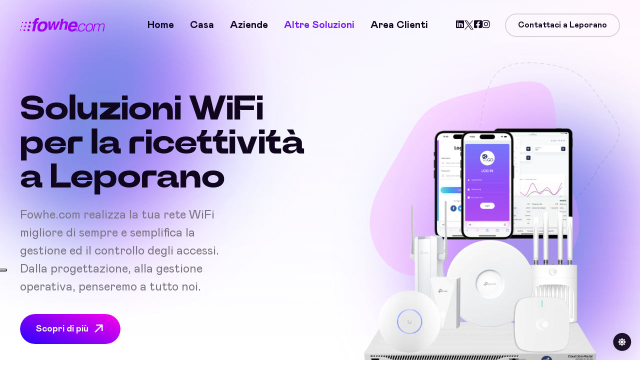

--- FILE ---
content_type: text/html; charset=UTF-8
request_url: https://www.fowhe.com/aree-wifi/leporano
body_size: 12861
content:
<!doctype html>
<html class="no-js" lang="it"> <!--<![endif]-->

<head>
    <meta charset="utf-8">
    <meta http-equiv="x-ua-compatible" content="ie=edge">
     <meta name="viewport" content="width=device-width, initial-scale=1">

    

    <link rel="shortcut icon" type="image/x-icon" href="/assets/img/favicon.ico">
    <!-- Place favicon.ico in the root directory -->

    <!-- CSS here -->
    <link rel="stylesheet" href="/assets/css/bootstrap.min.css">
    <link rel="stylesheet" href="/assets/css/animate.min.css">
    <link rel="stylesheet" href="/assets/css/fontawesome-all.min.css">
    <link rel="stylesheet" href="/assets/css/swiper-bundle.min.css">
    <link rel="stylesheet" href="/assets/css/default-icons.css">
    <link rel="stylesheet" href="/assets/css/unicons.css">
    <link rel="stylesheet" href="/assets/css/fonts.css">
    <link rel="stylesheet" href="/assets/css/spacing.css">
    <link rel="stylesheet" href="/assets/css/main.css">

    <!-- Page-Revealer -->
    <script src="/assets/js/tg-page-head.js"></script>
    
    
    <meta name="google-site-verification" content="I4g66l7hJy5kNnNzPqHi7bd6s5Ec1pulQRAVQQpI6m8" />
    
    <!-- IUBENDA Privacy Controls and Cookie Solution -->	
		<script type="text/javascript">
		var _iub = _iub || [];
		_iub.csConfiguration = {"askConsentAtCookiePolicyUpdate":true,"floatingPreferencesButtonDisplay":"anchored-center-left","perPurposeConsent":true,"siteId":3332354,"whitelabel":false,"cookiePolicyId":93955009,"lang":"it", "banner":{ "acceptButtonDisplay":true,"closeButtonRejects":true,"customizeButtonDisplay":true,"explicitWithdrawal":true,"listPurposes":true,"position":"float-top-center" }};
		</script>
		<script type="text/javascript" src="https://cs.iubenda.com/autoblocking/3332354.js"></script>
		<script type="text/javascript" src="//cdn.iubenda.com/cs/beta/iubenda_cs.js" charset="UTF-8" async></script>
	<!-- IUBENDA Privacy Controls and Cookie Solution -->
    
    <!-- Google Tag Manager -->
		<script>(function(w,d,s,l,i){w[l]=w[l]||[];w[l].push({'gtm.start':
		new Date().getTime(),event:'gtm.js'});var f=d.getElementsByTagName(s)[0],
		j=d.createElement(s),dl=l!='dataLayer'?'&l='+l:'';j.async=true;j.src=
		'https://www.googletagmanager.com/gtm.js?id='+i+dl;f.parentNode.insertBefore(j,f);
		})(window,document,'script','dataLayer','GTM-MLFBQGKX');</script>
	<!-- End Google Tag Manager -->
    
    <!-- Google tag (gtag.js) --> <script async src="https://www.googletagmanager.com/gtag/js?id=AW-963958967"></script> <script> window.dataLayer = window.dataLayer || []; function gtag(){dataLayer.push(arguments);} gtag('js', new Date()); gtag('config', 'AW-963958967'); </script>
	
	<!-- Google Analitics Old -->
	<script type="text/javascript">
	  var _gaq = _gaq || [];
	  _gaq.push(['_setAccount', 'UA-1663207-2']);
	  _gaq.push(['_trackPageview']);
	
	  (function() {
	    var ga = document.createElement('script'); ga.type = 'text/javascript'; ga.async = true;
	    ga.src = ('https:' == document.location.protocol ? 'https://ssl' : 'http://www') + '.google-analytics.com/ga.js';
	    var s = document.getElementsByTagName('script')[0]; s.parentNode.insertBefore(ga, s);
	  })();
	 </script>
	 <!-- END Google Analitics Old -->
	 
	 <!-- Google tag (gtag.js) G4 -->
		<script async src="https://www.googletagmanager.com/gtag/js?id=G-J6GFDTQW8P"></script>
		<script>
		  window.dataLayer = window.dataLayer || [];
		  function gtag(){dataLayer.push(arguments);}
		  gtag('js', new Date());
		
		  gtag('config', 'G-J6GFDTQW8P');
		</script>
	 <!-- END Google tag (gtag.js) G4 -->
     <!-- Facebook / Meta domain verificatin tag -->
      <meta name="facebook-domain-verification" content="ma7mz6484i47r2h4a4671bhcf7fbig" />
      <!-- END Facebook / Meta domain verificatin tag -->
	 
	<title>Aree WiFI a Leporano per le aziende e le strutture ricettive | Fowhe.com</title>
<meta name='author' content='Fowhe.com' />
<meta name='description' content='Installa il nostro WyGO a Leporano. Hotspot a Leporano. I tuoi clienti potranno usufruire della connessione WiFi ed aumentare la tua reputazione a Leporano.' />
<meta name='keywords' content='Aree WiFI a Leporano, WyGO a Leporano, hotspot a Leporano, WiFI per il business a Leporano, social networks a Leporano, accesso WIFI mediante card a Leporano,  accesso WiFI mediante QRCODE a Leporano, internet a Leporano, broadband a Leporano, wifi a Leporano, adsl wifi a Leporano, adsl wireless a Leporano, internet casa a Leporano, internet azienda a Leporano, adsl a Leporano, voip a Leporano, wireless a Leporano, wimax a Leporano, hiperlan a Leporano,fwa a Leporano, rtu a Leporano, updm a Leporano' />
<meta name='robots' content='index,follow' />

<!-- Schema.org markup for Google+ -->
<meta itemprop='name' content='Fowhe.com' />
<meta itemprop='description' content='Installa il nostro WyGO a Leporano. Hotspot a Leporano. I tuoi clienti potranno usufruire della connessione WiFi ed aumentare la tua reputazione a Leporano.' />
<meta itemprop='image' content='https://www.fowhe.com/assets/img/artwork/01-reti-wifi.png' />

<!-- Twitter Card data -->
<meta name='twitter:card' content='summary' />
<meta name='twitter:site' content='@fowhebroadband' />
<meta name='twitter:title' content='Aree WiFI a Leporano per le aziende e le strutture ricettive | Fowhe.com' />
<meta name='twitter:description' content='Installa il nostro WyGO a Leporano. Hotspot a Leporano. I tuoi clienti potranno usufruire della connessione WiFi ed aumentare la tua reputazione a Leporano.' />
<meta name='twitter:creator' content='@fowhebroadband' />
<meta name='twitter:image:src' content='https://www.fowhe.com/assets/img/artwork/01-reti-wifi.png' />

<!-- Open Graph data -->
<meta property='og:locale' content='it_IT' />
<meta property='og:type' content='website' />
<meta property='og:url' content='www.fowhe.com/aree-wifi/leporano' />
<meta property='og:image' content='https://www.fowhe.com/assets/img/artwork/01-reti-wifi.png' /> 
<meta property='og:description' content='Installa il nostro WyGO a Leporano. Hotspot a Leporano. I tuoi clienti potranno usufruire della connessione WiFi ed aumentare la tua reputazione a Leporano.' />
<meta property='og:site_name' content='Fowhe.com ' />    
    
</head>

<body>


    <!-- Dark/Light-toggle -->
    <div class="darkmode-trigger">
        <label class="modeSwitch">
            <input type="checkbox">
            <span class="icon"></span>
        </label>
    </div>
    <!-- Dark/Light-toggle-end -->


    <!-- header-area -->
    <header>
        <div id="sticky-header" class="tg-header__area transparent-header">
            <div class="container">
                <div class="row">
                    <div class="col-12">
                        <div class="mobile-nav-toggler"><i class="flaticon-menu-1"></i></div>
                        <div class="tgmenu__wrap">
                            <nav class="tgmenu__nav">
                                <div class="logo">
                                    <a href="/index/leporano" class="light-logo">
                                        <img src="/assets/img/logo/fowhe-light-viola.svg" alt="Fowhe.com - Internet ultraveloce per casa ed aziende a Leporano">
                                    </a>
                                    <a href="/index/leporano" class="dark-logo">
                                        <img src="/assets/img/logo/fowhe-dark.svg" alt="Fowhe.com - Internet ultraveloce per casa ed aziende a Leporano">
                                    </a>
                                </div>
                                <div class="tgmenu__navbar-wrap tgmenu__main-menu d-none d-lg-flex">
                                                                       <ul class="navigation">
                                        <li  ><a href="/index/leporano" class="section-link" title="Internet WiFi ultraveloce per casa, aziende ed industria a Leporano">Home</a></li>
                                        <li  ><a href="/internet-privati/leporano" class=" section-link" title="Internet WiFi per la tua casa a Leporano">Casa</a></li>
                                        <li ><a href="/internet-aziende/leporano" class="section-link" title="Internet WiFi per la tua azienda a Leporano">Aziende</a></li>
                                        <li class="menu-item-has-children  active"><a href="#">Altre soluzioni</a>
                                            <ul class="sub-menu">
                                                <li><a href="/opzione-voip/leporano" title="Soluzioni VoIP professionali a Leporano">Soluzioni VoIP professionali</a></li>
                                                <li><a href="/aree-wifi/leporano" title="Aree WiFi per la tua struttura ricettiva a Leporano">Soluzioni WiFi per Hotel e strutture ricettive  a Leporano</a></li>
                                                <!-- <li><a href="/internet-industria-e-rinnovabili/leporano" title="Soluzioni di connettività per industria e gli impianti fotovoltaici a Leporano">Connettività industria ed impianti fotovoltaici</a></li> -->
                                            </ul>
                                        </li>
                                        <li ><a href="/login" class="section-link" title="Area clienti a Leporano">Area clienti</a></li>
                                    </ul>
                                                                   </div>
                            
                                <div class="tgmenu__action">
                                    <ul class="list-wrap">
                                        <li class="header-social">
                                             <a href="https://www.linkedin.com/company/fowhe-s-r-l-/posts/?feedView=all" target="_blank" title="Pagina Linkedin di Fowhe.com - Internet a banda larga per casa ed aziende a Leporano"><i class="fab fa-linkedin"></i></a>
		                                    <a href="https://x.com/fowhebroadband" target="_blank"><svg width="20" height="20" viewBox="0 0 20 20" fill="none" xmlns="http://www.w3.org/2000/svg">
                                                    <path d="M11.9027 8.46864L19.3482 0H17.5839L11.119 7.3532L5.95548 0H0L7.80821 11.1193L0 20H1.76443L8.59153 12.2347L14.0446 20H20L11.9027 8.46864ZM9.4861 11.2173L8.69497 10.1101L2.40018 1.29967H5.11026L10.1902 8.40995L10.9813 9.51717L17.5847 18.7595H14.8747L9.4861 11.2173Z" fill="currentColor"></path>
                                                </svg></a>
		                                    <a href="https://www.facebook.com/fowhe1" target="_blank" title="Pagina Facebook di Fowhe.com - Internet a banda larga per casa ed aziende a Leporano"><i class="fab fa-facebook-square"></i></a>
		                                    <a href="https://www.instagram.com/fowhe1" target="_blank" title="Pagina Instagram di Fowhe.com - Internet a banda larga per casa ed aziende a Leporano"><i class="fab fa-instagram"></i></a>     
                                        </li>
                                        <li class="header-btn"><button class="btn border-btn" data-bs-toggle="modal" data-bs-target="#connectModal">Contattaci a Leporano</button></li>
                                    </ul>
                                </div>
                            </nav>
                        </div>

                        <!-- Mobile Menu  -->
                        <div class="tgmobile__menu">
                            <nav class="tgmobile__menu-box">
                                <div class="close-btn"><i class="flaticon-close-1"></i></div>
                                <div class="nav-logo">
                                    <a href="/" class="light-logo">
                                        <img src="/assets/img/logo/fowhe-light.svg" alt="Internet WiFi ultraveloce per casa, aziende ed industria a Leporano">
                                    </a
                                    <a href="/" class="dark-logo">
                                        <img src="/assets/img/logo/fowhe-dark.svg" alt="Internet WiFi ultraveloce per casa, aziende ed industria a Leporano">
                                    </a>
                                </div>
                                <div class="tgmobile__menu-outer">
                                    <!--Here Menu Will Come Automatically Via Javascript / Same Menu as in Header-->
                                </div>
                                <!--
                                <div class="social-links">
                                    <ul class="list-wrap">
                                        <li><a href="https://www.linkedin.com/company/fowhe-s-r-l-/posts/?feedView=all" target="_blank" title="Pagina Linkedin di Fowhe.com - Internet a banda larga per casa ed aziende a Leporano"><i class="fab fa-linkedin"></i></a></li>
                                        <li><a href="https://x.com/fowhebroadband" target="_blank" title="Pagina X di Fowhe.com - Internet a banda larga per casa ed aziende a Leporano"><i class="fab fa-twitter"></i></a> </li>
                                        <li> <a href="https://www.facebook.com/fowhe1" target="_blank" title="Pagina Facebool di Fowhe.com - Internet a banda larga per casa ed aziende a Leporano"><i class="fab fa-facebook-square"></i></a> </li>
                                        <li><a href="https://www.instagram.com/fowhe1" target="_blank" title="Pagina Instagram di Fowhe.com - Internet a banda larga per casa ed aziende a Leporano"><i class="fab fa-instagram"></i></a></li>
                                    </ul>
                                </div>
                            -->
                            </nav>
                        </div>
                        <div class="tgmobile__menu-backdrop"></div>
                        <!-- End Mobile Menu -->
                    </div>
                </div>
            </div>
        </div>

        <!-- Connect Wallet Modal -->
        <div class="connect__modal">
            <div class="modal fade" id="connectModal" tabindex="-1" aria-hidden="true">
                <div class="modal-dialog modal-dialog-centered">
                    <div class="modal-content">
                        <div class="modal__wrapper">
                            <div class="modal__header">
                                <h2 class="title">ECCO I NOSTRI RECAPITI A LEPORANO</h2>
                                <button data-bs-dismiss="modal" aria-label="Close">
                                    <i class="flaticon-close-1"></i>
                                </button>
                            </div>
                            <div class="modal__body text-center">
                            		<i class="fab fa-phone"></i>
                                    <h5 >Telefono <br><span class="tg-text-gradient">0836 195 5900</span></h5>
									<p class="privacy-text">Rispondiamo dal lunedì al venerdì
									dalle ore 9 alle ore 14 e dalle ore 16 alle ore 18, sabato dalle ore 9 alle ore 14.</p><br><br>
									
									<h5>Email <br><span class="tg-text-gradient"><a href="mailto:care@fowhe.com">care@fowhe.com</a></span></h5>
									<p class="privacy-text">Rispondiamo dal lunedì al sabato
dalle ore 9 alle ore 20</p><br><br>
								<h5>Uffici operativi </h5>
									
									<p class="privacy-text">Via Assunta, 19<br>
73025 - Martano (LE)<br><br>
									Siamo aperti al pubblico dal lunedì al venerdì
									dalle ore 10 alle ore 13 e dalle ore 16 alle ore 18.
							</p>

                                                                     
					 	</div>
                        </div>
                    </div>
                </div>
            </div>
        </div>
        <!-- Connect Wallet Modal -->
    </header>
    <!-- header-area-end -->
    <!-- header-area-end -->   


    <!-- main-area -->
    <main id="home" class="fix">

        <!-- gradient-position -->
        <div class="gradient-position blend-soft-light">
            <img src="//assets/img/others/gradient-circle.svg" style="left: -4%; top: -4%" width="500" alt="circle">
            <img src="//assets/img/others/gradient-circle.svg" style="right: -4%; bottom: -4%" width="500" alt="circle">
        </div>
        <!-- gradient-position-end -->


  <!-- main-area -->
        <main id="home" class="fix">
        
            <!-- gradient-position -->
            <div class="gradient-position">
                <img src="/assets/img/others/gradient-circle.svg" style="left: -4%; top: -4%" width="500" alt="circle">
                <img src="/assets/img/others/gradient-circle.svg" style="right: -4%; bottom: -4%" width="500" alt="circle">
            </div>
            <!-- gradient-position-end -->
            
            <!-- banner-area -->
            <section class="banner-area banner-padding position-relative">
                <div class="banner__background-wrap">
                    <div class="background" data-background="/assets/img/bg/gradient_bg01.png"></div>
                </div>
                <div class="container">
                    <div class="row">
                        <div class="col-lg-6">
                            <div class="banner__content" data-anime="opacity:[0, 1]; translateY:[24, 0]; onview: true; delay: 100;">
                                <h2 class="title">Soluzioni WiFi per la ricettività a Leporano</h2>
                                <p class="desc">Fowhe.com realizza la tua rete WiFi migliore di sempre e semplifica la gestione ed il controllo degli accessi.<br>Dalla progettazione, alla gestione operativa, penseremo a tutto noi.</p>
                                <a href="#choose" class="banner__btn btn gradient-btn gradient-btn-2 scroll-to-target" title="Scopri di più sui nostri sistemi di gestione delle reti WiFi per hotel e strutture"><span>Scopri di più</span><i class="unicon-arrow-up-right"></i></a>
                                <div class="banner__community">
                                    <ul class="list-wrap banner__community-members">
                                        <li><img src="/assets/img/team/12.png" width="48" alt="Struttura ricettiva soddisfatta a Leporano"></li>
                                        <li><img src="/assets/img/team/13.png" width="48" alt="Hotel soddisfatto a Leporano"></li>
                                        <li><img src="/assets/img/team/14.png" width="48" alt="B&B soddisfatto a Leporano"></li>
                                        <li><img src="/assets/img/team/15.png" width="48" alt="Hotel soddisfatto a Leporano"></li>
                                        <li><img src="/assets/img/team/16.png" width="48" alt="B&B soddisfatto a Leporano"></li>
                                    </ul>
                                    <div class="banner__community-numbers">
                                        <h5 class="count">150+</h5>
                                        <span>Strutture servite</span>
                                    </div>
                                </div>
                            </div>
                        </div>
                        <div class="col-lg-6">
                            <div class="banner__images" data-anime="opacity:[0, 1]; translateY:[24, 0]; onview: true; delay: 200;">
                                
            
                                <img class="shape dashed-line has-active-light" width="300" src="/assets/img/others/blob-dashed.svg" alt="Blog dashed" style="top: -10%; right: 17%; fill: transparent; opacity: .1;">
            
                                <img class="shape dashed-line has-active-dark" width="300" src="/assets/img/others/blob-dashed-light.svg" alt="Blog dashed" style="top: -10%; right: 17%; fill: transparent; opacity: .1;">
            
                                <svg style="top: -17%; opacity: .3;" class="shape" viewBox="0 0 200 200" xmlns="http://www.w3.org/2000/svg">
                                    <path fill="#F796FF" d="M47.5,-67.2C55.9,-59.3,53.2,-37.9,56.7,-20.1C60.2,-2.3,69.9,11.8,70.8,27.3C71.7,42.9,63.8,59.9,50.6,64.4C37.3,68.9,18.6,60.8,-0.3,61.2C-19.3,61.6,-38.6,70.7,-53.5,66.7C-68.4,62.8,-78.9,45.9,-78.8,29.5C-78.7,13.2,-67.9,-2.7,-59.8,-16.8C-51.6,-31,-46,-43.3,-36.5,-50.9C-27,-58.4,-13.5,-61.1,3,-65.2C19.6,-69.4,39.1,-75.1,47.5,-67.2Z" transform="translate(100 100)">
                                </svg>
            
                                <div class="banner__images-grid">
                                     
                                    <div class="right"><img src="/assets/img/artwork/01-reti-wifi.png" alt="Reti wifi gestite a Leporano"></div> 
                                </div>
                            </div>
                        </div>
                    </div>
                </div>
            </section>
            <!-- banner-area-end -->
       
        <!-- choose-area -->
        <section id="choose" class="choose-area choose-style-two section-pt-70 section-pb-80">
            <div class="container">
                <div class="row justify-content-center" data-anime="opacity:[0, 1]; translateY:[24, 0]; onview: true; delay: 200;">
                    <div class="col-xl-8 col-lg-10">
                        <div class="section__title text-center title-mb-80">
                            <h2 class="title">La tua rete WiFI a Leporano <span class="tg-text-gradient">migliore di sempre</span></h2>
                        </div>
                    </div>
                </div>
                <div class="position-relative">
                    <div class="row choose__item-lists" data-anime="targets: > * > *; opacity:[0, 1]; translateY:[48, 0]; onview: -400; delay: anime.stagger(100);">
                        <div class="col-xl-4 col-lg-4 col-sm-6">
                            <div class="choose__item">
                                <div class="choose__item-count tg-text-gradient">
                                     <i class="unicon-checkmark-outline"></i>
                                </div>
                                <div class="choose__item-content">
                                    <h3 class="title">Gestisci e controlla la tua rete con un click</h3>
                                    <p>Fowhe.com ha sviluppato WyGO, tool integrato che consente di fornire l'accesso ai  clienti della tua struttura a Leporano in sicurezza, tenendo sotto controllo l'utilizzo della risorsa. Personalizza la tua landing page in pochi click e genera le card per i tuoi clienti in pochi secondi.</p>
                                </div>
                                 <div class="about__content-text-btn">
                                    <a href="#about"><span>Scopri di più</span><i class="unicon-arrow-up-right"></i></a>
                                </div>
                            </div>
                        </div>
                        <div class="col-xl-4 col-lg-4 col-sm-6">
                            <div class="choose__item">
                                <div class="choose__item-count tg-text-gradient">
                                  <i class="unicon-collaborate"></i>  
                                </div>
                                <div class="choose__item-content">
                                    <h3 class="title">Scegli la migliore tecnologia</h3>
                                    <p>WyGO è il prodotto che in oltre 15 anni di evoluzione, ha maturato un insieme di funzionalità che lo rendono affidabile, versatile ed accessibile. Utilizzato dai bar alle Scuole a Leporano, fornisce controllo e sicurezza. Si adatta ad infrastrutture esistenti.</p>
                                </div>
                                 <div class="about__content-text-btn">
                                    <a href="#about"><span>Scopri di più</span><i class="unicon-arrow-up-right"></i></a>
                                </div>
                            </div>
                        </div>
                        <div class="col-xl-4 col-lg-4 col-sm-6">
                            <div class="choose__item">
                                <div class="choose__item-count tg-text-gradient">
                                    <i class="unicon-layers"></i>
                                </div>
                                <div class="choose__item-content">
                                    <h3 class="title">Una soluzione per ogni esigenza</h3>
                                    <p>Fowhe.com fornisce la migliore soluzione per la gestione del servizio WiFi nelle strutture commerciali, alberghiere, negli uffici e in qualsiasi luogo a Leporano in cui sia necessaria una connessione stabile e sicura con controllo degli accessi. Basandoci sulle tue esigenze, ti proporremo la soluzione più adatta. </p>
                                </div>
                                <div class="about__content-text-btn">
                                    <a href="#about"><span>Scopri di più</span><i class="unicon-arrow-up-right"></i></a>
                                </div>
                            </div>
                        </div>
                       
                    </div>
                    <img src="/assets/img/objects/circle-01.png" class="top-left" width="16" alt="Object" style="top: -16%; left: 8%">
                    <img src="/assets/img/objects/circle-02.png" class="bottom-right" width="24" alt="Object" style="bottom: 16%; right: -8%">
                
                </div>
            </div>
        </section>
        <!-- choose-area-end -->
        
        	 <!-- section-divider -->
        <div class="section-divider mt-0" data-anime="opacity:[0, 1]; scale:[0, 1]; onview: true; delay: 100;">
            <img src="/assets/img/others/divider-01.svg" alt="divider">
        </div>
        <!-- section-divider-end -->
        
        <!-- about-area -->
        <section id="about" class="about-area about-style-two section-pt-70 section-pb-80">
            <div class="container">
                <div class="row justify-content-center" data-anime="opacity:[0, 1]; translateY:[24, 0]; onview: true; delay: 100;">
                    <div class="col-xl-10 col-lg-10">
                        <div class="section__title text-center title-mb-80">
                            <h2 class="title">Come <span class="tg-text-gradient">lavoriamo a Leporano</span></h2>
                        </div>
                    </div>
                </div>
                <div class="about__row-reverse">
                    <div class="row align-items-center">
                        <div class="col-lg-6">
                            <div class="about__img" data-anime="opacity:[0, 1]; translateX:[-24, 0]; onview: -250; delay: 200;">
                                <img src="/assets/img/artwork/07-reti-wifi.png" alt="img">
                            </div>
                        </div>
                        <div class="col-lg-6">
                            <div class="about__content" data-anime="opacity:[0, 1]; translateX:[24, 0]; onview: -250; delay: 300;">
                                <div class="section__title text-start">
                                    <span class="sub-title tg-text-gradient">01.</span>
                                    <h2 class="title">Progettiamo la tua rete basandoci sulle tue esigenze</h2>
                                </div>
                                <p>Il nostro punto di partenza sarà stabilito dalle tue esigenze e dall'analisi preliminare della tua realtà a Leporano.</p>
                                <p>Effettueremo quindi la progettazione ed il coverage planning sulla tua struttura ed identificheremo la soluzione più adatta.</p>
                                <div class="about__content-text-btn">
                                    <a href="#richiedi"><span>Richiedi un sopralluogo gratuito</span><i class="unicon-arrow-up-right"></i></a>
                                </div>
                            </div>
                        </div>
                    </div>
                    <div class="row align-items-center">
                        <div class="col-lg-6">
                            <div class="about__img" data-anime="opacity:[0, 1]; translateX:[24, 0]; onview: -250; delay: 300;">
                                <img src="/assets/img/artwork/05-reti-wifi.png" alt="img">
                            </div>
                        </div>
                        <div class="col-lg-6">
                            <div class="about__content" data-anime="opacity:[0, 1]; translateX:[-24, 0]; onview: -250; delay: 400;">
                                <div class="section__title text-start">
                                    <span class="sub-title tg-text-gradient">02.</span>
                                    <h2 class="title">Installiamo il miglior hardware</h2>
                                </div>
                                <p>Sulla base delle risultanze della progettazione identifichiamo il miglior hardware per la realizzazione della soluzione identificata e ti formuleremo un'offerta tecnico-economica per la realizzazione della tua rete a Leporano.</p>
                                <div class="about__content-text-btn">
                                    <a href="#richiedi"><span>Richiedi un sopralluogo gratuito</span><i class="unicon-arrow-up-right"></i></a>
                                </div>
                            </div>
                        </div>
                    </div>
                    <div class="row align-items-center">
                        <div class="col-lg-6">
                            <div class="about__img" data-anime="opacity:[0, 1]; translateX:[-24, 0]; onview: -250; delay: 300;">
                                <img src="/assets/img/artwork/06-reti-wifi.png" alt="img">
                            </div>
                        </div>
                        <div class="col-lg-6">
                            <div class="about__content" data-anime="opacity:[0, 1]; translateX:[24, 0]; onview: -250; delay: 400;">
                                <div class="section__title text-start">
                                    <span class="sub-title tg-text-gradient">03.</span>
                                    <h2 class="title">Realizzeremo la tua rete e la gestiremo insieme a te</h2>
                                </div>
                                <p>Se la nostra soluzione sarà valutata positivamente procederemo a realizzarla.</p>
                                <p>Abbineremo alla soluzione hardware proposta un insieme di servizi che ci consentiranno di monitorare, gestire ed ottimizzare la tua rete a Leporano, ti forniremo un tool che ti consentirà di personalizzare l'aspetto grafico della pagina di accesso (landing page) e di fornire ai clienti il servizio in maniera semplice ed intuitiva. </p>
                                <div class="about__content-text-btn">
                                    <a href="#richiedi"><span>Richiedi un sopralluogo gratuito</span><i class="unicon-arrow-up-right"></i></a>
                                </div>
                            </div>
                        </div>
                    </div>
                </div>
            </div>
        </section>
        <!-- about-area-end -->


        <div class="brand-area section-pb-65" data-anime="opacity:[0, 1]; translateY:[24, 0]; onview: true; delay: 300;">
            <div class="container">
                <div class="row justify-content-center">
                    <div class="col-xl-12 col-12">
                        <h3 align="center"><span class="tg-text-gradient">Ci hanno già scelto a Leporano</span></h3><br>
                        	<div class="brand__list">
                        		<div class="row">
	                        					                               <div class="brand__item col-lg-2">
			                                   <img src="/assets/img/testimonials-aree-wifi/1.png" class="has-active-light" title="Fowhe.com - Soluzioni WiFi per la ricettività a Leporano testimonial n.1">
			                                   <img src="/assets/img/testimonials-aree-wifi/2.png" class="has-active-dark" title="Fowhe.com - Soluzioni WiFi per la ricettività a Leporano testimonial n.1">
			                               </div>
			                             			                               <div class="brand__item col-lg-2">
			                                   <img src="/assets/img/testimonials-aree-wifi/3.png" class="has-active-light" title="Fowhe.com - Soluzioni WiFi per la ricettività a Leporano testimonial n.3">
			                                   <img src="/assets/img/testimonials-aree-wifi/4.png" class="has-active-dark" title="Fowhe.com - Soluzioni WiFi per la ricettività a Leporano testimonial n.3">
			                               </div>
			                             			                               <div class="brand__item col-lg-2">
			                                   <img src="/assets/img/testimonials-aree-wifi/5.png" class="has-active-light" title="Fowhe.com - Soluzioni WiFi per la ricettività a Leporano testimonial n.5">
			                                   <img src="/assets/img/testimonials-aree-wifi/6.png" class="has-active-dark" title="Fowhe.com - Soluzioni WiFi per la ricettività a Leporano testimonial n.5">
			                               </div>
			                             			                               <div class="brand__item col-lg-2">
			                                   <img src="/assets/img/testimonials-aree-wifi/7.png" class="has-active-light" title="Fowhe.com - Soluzioni WiFi per la ricettività a Leporano testimonial n.7">
			                                   <img src="/assets/img/testimonials-aree-wifi/8.png" class="has-active-dark" title="Fowhe.com - Soluzioni WiFi per la ricettività a Leporano testimonial n.7">
			                               </div>
			                             			                               <div class="brand__item col-lg-2">
			                                   <img src="/assets/img/testimonials-aree-wifi/9.png" class="has-active-light" title="Fowhe.com - Soluzioni WiFi per la ricettività a Leporano testimonial n.9">
			                                   <img src="/assets/img/testimonials-aree-wifi/10.png" class="has-active-dark" title="Fowhe.com - Soluzioni WiFi per la ricettività a Leporano testimonial n.9">
			                               </div>
			                             			                               <div class="brand__item col-lg-2">
			                                   <img src="/assets/img/testimonials-aree-wifi/11.png" class="has-active-light" title="Fowhe.com - Soluzioni WiFi per la ricettività a Leporano testimonial n.11">
			                                   <img src="/assets/img/testimonials-aree-wifi/12.png" class="has-active-dark" title="Fowhe.com - Soluzioni WiFi per la ricettività a Leporano testimonial n.11">
			                               </div>
			                             			                               <div class="brand__item col-lg-2">
			                                   <img src="/assets/img/testimonials-aree-wifi/13.png" class="has-active-light" title="Fowhe.com - Soluzioni WiFi per la ricettività a Leporano testimonial n.13">
			                                   <img src="/assets/img/testimonials-aree-wifi/14.png" class="has-active-dark" title="Fowhe.com - Soluzioni WiFi per la ricettività a Leporano testimonial n.13">
			                               </div>
			                             			                               <div class="brand__item col-lg-2">
			                                   <img src="/assets/img/testimonials-aree-wifi/15.png" class="has-active-light" title="Fowhe.com - Soluzioni WiFi per la ricettività a Leporano testimonial n.15">
			                                   <img src="/assets/img/testimonials-aree-wifi/16.png" class="has-active-dark" title="Fowhe.com - Soluzioni WiFi per la ricettività a Leporano testimonial n.15">
			                               </div>
			                             			                               <div class="brand__item col-lg-2">
			                                   <img src="/assets/img/testimonials-aree-wifi/17.png" class="has-active-light" title="Fowhe.com - Soluzioni WiFi per la ricettività a Leporano testimonial n.17">
			                                   <img src="/assets/img/testimonials-aree-wifi/18.png" class="has-active-dark" title="Fowhe.com - Soluzioni WiFi per la ricettività a Leporano testimonial n.17">
			                               </div>
			                             			                               <div class="brand__item col-lg-2">
			                                   <img src="/assets/img/testimonials-aree-wifi/19.png" class="has-active-light" title="Fowhe.com - Soluzioni WiFi per la ricettività a Leporano testimonial n.19">
			                                   <img src="/assets/img/testimonials-aree-wifi/20.png" class="has-active-dark" title="Fowhe.com - Soluzioni WiFi per la ricettività a Leporano testimonial n.19">
			                               </div>
			                             			                               <div class="brand__item col-lg-2">
			                                   <img src="/assets/img/testimonials-aree-wifi/21.png" class="has-active-light" title="Fowhe.com - Soluzioni WiFi per la ricettività a Leporano testimonial n.21">
			                                   <img src="/assets/img/testimonials-aree-wifi/22.png" class="has-active-dark" title="Fowhe.com - Soluzioni WiFi per la ricettività a Leporano testimonial n.21">
			                               </div>
			                             			                               <div class="brand__item col-lg-2">
			                                   <img src="/assets/img/testimonials-aree-wifi/23.png" class="has-active-light" title="Fowhe.com - Soluzioni WiFi per la ricettività a Leporano testimonial n.23">
			                                   <img src="/assets/img/testimonials-aree-wifi/24.png" class="has-active-dark" title="Fowhe.com - Soluzioni WiFi per la ricettività a Leporano testimonial n.23">
			                               </div>
			                             			                               <div class="brand__item col-lg-2">
			                                   <img src="/assets/img/testimonials-aree-wifi/25.png" class="has-active-light" title="Fowhe.com - Soluzioni WiFi per la ricettività a Leporano testimonial n.25">
			                                   <img src="/assets/img/testimonials-aree-wifi/26.png" class="has-active-dark" title="Fowhe.com - Soluzioni WiFi per la ricettività a Leporano testimonial n.25">
			                               </div>
			                             			                               <div class="brand__item col-lg-2">
			                                   <img src="/assets/img/testimonials-aree-wifi/27.png" class="has-active-light" title="Fowhe.com - Soluzioni WiFi per la ricettività a Leporano testimonial n.27">
			                                   <img src="/assets/img/testimonials-aree-wifi/28.png" class="has-active-dark" title="Fowhe.com - Soluzioni WiFi per la ricettività a Leporano testimonial n.27">
			                               </div>
			                             			                               <div class="brand__item col-lg-2">
			                                   <img src="/assets/img/testimonials-aree-wifi/29.png" class="has-active-light" title="Fowhe.com - Soluzioni WiFi per la ricettività a Leporano testimonial n.29">
			                                   <img src="/assets/img/testimonials-aree-wifi/30.png" class="has-active-dark" title="Fowhe.com - Soluzioni WiFi per la ricettività a Leporano testimonial n.29">
			                               </div>
			                             			                               <div class="brand__item col-lg-2">
			                                   <img src="/assets/img/testimonials-aree-wifi/31.png" class="has-active-light" title="Fowhe.com - Soluzioni WiFi per la ricettività a Leporano testimonial n.31">
			                                   <img src="/assets/img/testimonials-aree-wifi/32.png" class="has-active-dark" title="Fowhe.com - Soluzioni WiFi per la ricettività a Leporano testimonial n.31">
			                               </div>
			                             			                               <div class="brand__item col-lg-2">
			                                   <img src="/assets/img/testimonials-aree-wifi/33.png" class="has-active-light" title="Fowhe.com - Soluzioni WiFi per la ricettività a Leporano testimonial n.33">
			                                   <img src="/assets/img/testimonials-aree-wifi/34.png" class="has-active-dark" title="Fowhe.com - Soluzioni WiFi per la ricettività a Leporano testimonial n.33">
			                               </div>
			                             			                               <div class="brand__item col-lg-2">
			                                   <img src="/assets/img/testimonials-aree-wifi/35.png" class="has-active-light" title="Fowhe.com - Soluzioni WiFi per la ricettività a Leporano testimonial n.35">
			                                   <img src="/assets/img/testimonials-aree-wifi/36.png" class="has-active-dark" title="Fowhe.com - Soluzioni WiFi per la ricettività a Leporano testimonial n.35">
			                               </div>
			                             			                               <div class="brand__item col-lg-2">
			                                   <img src="/assets/img/testimonials-aree-wifi/37.png" class="has-active-light" title="Fowhe.com - Soluzioni WiFi per la ricettività a Leporano testimonial n.37">
			                                   <img src="/assets/img/testimonials-aree-wifi/38.png" class="has-active-dark" title="Fowhe.com - Soluzioni WiFi per la ricettività a Leporano testimonial n.37">
			                               </div>
			                             			                               <div class="brand__item col-lg-2">
			                                   <img src="/assets/img/testimonials-aree-wifi/39.png" class="has-active-light" title="Fowhe.com - Soluzioni WiFi per la ricettività a Leporano testimonial n.39">
			                                   <img src="/assets/img/testimonials-aree-wifi/40.png" class="has-active-dark" title="Fowhe.com - Soluzioni WiFi per la ricettività a Leporano testimonial n.39">
			                               </div>
			                             			                               <div class="brand__item col-lg-2">
			                                   <img src="/assets/img/testimonials-aree-wifi/41.png" class="has-active-light" title="Fowhe.com - Soluzioni WiFi per la ricettività a Leporano testimonial n.41">
			                                   <img src="/assets/img/testimonials-aree-wifi/42.png" class="has-active-dark" title="Fowhe.com - Soluzioni WiFi per la ricettività a Leporano testimonial n.41">
			                               </div>
			                             			                               <div class="brand__item col-lg-2">
			                                   <img src="/assets/img/testimonials-aree-wifi/43.png" class="has-active-light" title="Fowhe.com - Soluzioni WiFi per la ricettività a Leporano testimonial n.43">
			                                   <img src="/assets/img/testimonials-aree-wifi/44.png" class="has-active-dark" title="Fowhe.com - Soluzioni WiFi per la ricettività a Leporano testimonial n.43">
			                               </div>
			                             			                               <div class="brand__item col-lg-2">
			                                   <img src="/assets/img/testimonials-aree-wifi/45.png" class="has-active-light" title="Fowhe.com - Soluzioni WiFi per la ricettività a Leporano testimonial n.45">
			                                   <img src="/assets/img/testimonials-aree-wifi/46.png" class="has-active-dark" title="Fowhe.com - Soluzioni WiFi per la ricettività a Leporano testimonial n.45">
			                               </div>
			                             			                               <div class="brand__item col-lg-2">
			                                   <img src="/assets/img/testimonials-aree-wifi/47.png" class="has-active-light" title="Fowhe.com - Soluzioni WiFi per la ricettività a Leporano testimonial n.47">
			                                   <img src="/assets/img/testimonials-aree-wifi/48.png" class="has-active-dark" title="Fowhe.com - Soluzioni WiFi per la ricettività a Leporano testimonial n.47">
			                               </div>
			                             			                               <div class="brand__item col-lg-2">
			                                   <img src="/assets/img/testimonials-aree-wifi/49.png" class="has-active-light" title="Fowhe.com - Soluzioni WiFi per la ricettività a Leporano testimonial n.49">
			                                   <img src="/assets/img/testimonials-aree-wifi/50.png" class="has-active-dark" title="Fowhe.com - Soluzioni WiFi per la ricettività a Leporano testimonial n.49">
			                               </div>
			                             			                               <div class="brand__item col-lg-2">
			                                   <img src="/assets/img/testimonials-aree-wifi/51.png" class="has-active-light" title="Fowhe.com - Soluzioni WiFi per la ricettività a Leporano testimonial n.51">
			                                   <img src="/assets/img/testimonials-aree-wifi/52.png" class="has-active-dark" title="Fowhe.com - Soluzioni WiFi per la ricettività a Leporano testimonial n.51">
			                               </div>
			                             			                               <div class="brand__item col-lg-2">
			                                   <img src="/assets/img/testimonials-aree-wifi/53.png" class="has-active-light" title="Fowhe.com - Soluzioni WiFi per la ricettività a Leporano testimonial n.53">
			                                   <img src="/assets/img/testimonials-aree-wifi/54.png" class="has-active-dark" title="Fowhe.com - Soluzioni WiFi per la ricettività a Leporano testimonial n.53">
			                               </div>
			                             			                               <div class="brand__item col-lg-2">
			                                   <img src="/assets/img/testimonials-aree-wifi/55.png" class="has-active-light" title="Fowhe.com - Soluzioni WiFi per la ricettività a Leporano testimonial n.55">
			                                   <img src="/assets/img/testimonials-aree-wifi/56.png" class="has-active-dark" title="Fowhe.com - Soluzioni WiFi per la ricettività a Leporano testimonial n.55">
			                               </div>
			                             			                               <div class="brand__item col-lg-2">
			                                   <img src="/assets/img/testimonials-aree-wifi/57.png" class="has-active-light" title="Fowhe.com - Soluzioni WiFi per la ricettività a Leporano testimonial n.57">
			                                   <img src="/assets/img/testimonials-aree-wifi/58.png" class="has-active-dark" title="Fowhe.com - Soluzioni WiFi per la ricettività a Leporano testimonial n.57">
			                               </div>
			                             			                               <div class="brand__item col-lg-2">
			                                   <img src="/assets/img/testimonials-aree-wifi/59.png" class="has-active-light" title="Fowhe.com - Soluzioni WiFi per la ricettività a Leporano testimonial n.59">
			                                   <img src="/assets/img/testimonials-aree-wifi/60.png" class="has-active-dark" title="Fowhe.com - Soluzioni WiFi per la ricettività a Leporano testimonial n.59">
			                               </div>
			                             			                               <div class="brand__item col-lg-2">
			                                   <img src="/assets/img/testimonials-aree-wifi/61.png" class="has-active-light" title="Fowhe.com - Soluzioni WiFi per la ricettività a Leporano testimonial n.61">
			                                   <img src="/assets/img/testimonials-aree-wifi/62.png" class="has-active-dark" title="Fowhe.com - Soluzioni WiFi per la ricettività a Leporano testimonial n.61">
			                               </div>
			                             			                               <div class="brand__item col-lg-2">
			                                   <img src="/assets/img/testimonials-aree-wifi/63.png" class="has-active-light" title="Fowhe.com - Soluzioni WiFi per la ricettività a Leporano testimonial n.63">
			                                   <img src="/assets/img/testimonials-aree-wifi/64.png" class="has-active-dark" title="Fowhe.com - Soluzioni WiFi per la ricettività a Leporano testimonial n.63">
			                               </div>
			                             			                               <div class="brand__item col-lg-2">
			                                   <img src="/assets/img/testimonials-aree-wifi/65.png" class="has-active-light" title="Fowhe.com - Soluzioni WiFi per la ricettività a Leporano testimonial n.65">
			                                   <img src="/assets/img/testimonials-aree-wifi/66.png" class="has-active-dark" title="Fowhe.com - Soluzioni WiFi per la ricettività a Leporano testimonial n.65">
			                               </div>
			                             			                               <div class="brand__item col-lg-2">
			                                   <img src="/assets/img/testimonials-aree-wifi/67.png" class="has-active-light" title="Fowhe.com - Soluzioni WiFi per la ricettività a Leporano testimonial n.67">
			                                   <img src="/assets/img/testimonials-aree-wifi/68.png" class="has-active-dark" title="Fowhe.com - Soluzioni WiFi per la ricettività a Leporano testimonial n.67">
			                               </div>
			                             			                               <div class="brand__item col-lg-2">
			                                   <img src="/assets/img/testimonials-aree-wifi/69.png" class="has-active-light" title="Fowhe.com - Soluzioni WiFi per la ricettività a Leporano testimonial n.69">
			                                   <img src="/assets/img/testimonials-aree-wifi/70.png" class="has-active-dark" title="Fowhe.com - Soluzioni WiFi per la ricettività a Leporano testimonial n.69">
			                               </div>
			                             			                               <div class="brand__item col-lg-2">
			                                   <img src="/assets/img/testimonials-aree-wifi/71.png" class="has-active-light" title="Fowhe.com - Soluzioni WiFi per la ricettività a Leporano testimonial n.71">
			                                   <img src="/assets/img/testimonials-aree-wifi/72.png" class="has-active-dark" title="Fowhe.com - Soluzioni WiFi per la ricettività a Leporano testimonial n.71">
			                               </div>
			                             			                               <div class="brand__item col-lg-2">
			                                   <img src="/assets/img/testimonials-aree-wifi/73.png" class="has-active-light" title="Fowhe.com - Soluzioni WiFi per la ricettività a Leporano testimonial n.73">
			                                   <img src="/assets/img/testimonials-aree-wifi/74.png" class="has-active-dark" title="Fowhe.com - Soluzioni WiFi per la ricettività a Leporano testimonial n.73">
			                               </div>
			                             			                               <div class="brand__item col-lg-2">
			                                   <img src="/assets/img/testimonials-aree-wifi/75.png" class="has-active-light" title="Fowhe.com - Soluzioni WiFi per la ricettività a Leporano testimonial n.75">
			                                   <img src="/assets/img/testimonials-aree-wifi/76.png" class="has-active-dark" title="Fowhe.com - Soluzioni WiFi per la ricettività a Leporano testimonial n.75">
			                               </div>
			                             			                               <div class="brand__item col-lg-2">
			                                   <img src="/assets/img/testimonials-aree-wifi/77.png" class="has-active-light" title="Fowhe.com - Soluzioni WiFi per la ricettività a Leporano testimonial n.77">
			                                   <img src="/assets/img/testimonials-aree-wifi/78.png" class="has-active-dark" title="Fowhe.com - Soluzioni WiFi per la ricettività a Leporano testimonial n.77">
			                               </div>
			                             			                               <div class="brand__item col-lg-2">
			                                   <img src="/assets/img/testimonials-aree-wifi/79.png" class="has-active-light" title="Fowhe.com - Soluzioni WiFi per la ricettività a Leporano testimonial n.79">
			                                   <img src="/assets/img/testimonials-aree-wifi/80.png" class="has-active-dark" title="Fowhe.com - Soluzioni WiFi per la ricettività a Leporano testimonial n.79">
			                               </div>
			                             			                               <div class="brand__item col-lg-2">
			                                   <img src="/assets/img/testimonials-aree-wifi/81.png" class="has-active-light" title="Fowhe.com - Soluzioni WiFi per la ricettività a Leporano testimonial n.81">
			                                   <img src="/assets/img/testimonials-aree-wifi/82.png" class="has-active-dark" title="Fowhe.com - Soluzioni WiFi per la ricettività a Leporano testimonial n.81">
			                               </div>
			                             			                               <div class="brand__item col-lg-2">
			                                   <img src="/assets/img/testimonials-aree-wifi/83.png" class="has-active-light" title="Fowhe.com - Soluzioni WiFi per la ricettività a Leporano testimonial n.83">
			                                   <img src="/assets/img/testimonials-aree-wifi/84.png" class="has-active-dark" title="Fowhe.com - Soluzioni WiFi per la ricettività a Leporano testimonial n.83">
			                               </div>
			                             			                               <div class="brand__item col-lg-2">
			                                   <img src="/assets/img/testimonials-aree-wifi/85.png" class="has-active-light" title="Fowhe.com - Soluzioni WiFi per la ricettività a Leporano testimonial n.85">
			                                   <img src="/assets/img/testimonials-aree-wifi/86.png" class="has-active-dark" title="Fowhe.com - Soluzioni WiFi per la ricettività a Leporano testimonial n.85">
			                               </div>
			                             			                               <div class="brand__item col-lg-2">
			                                   <img src="/assets/img/testimonials-aree-wifi/87.png" class="has-active-light" title="Fowhe.com - Soluzioni WiFi per la ricettività a Leporano testimonial n.87">
			                                   <img src="/assets/img/testimonials-aree-wifi/88.png" class="has-active-dark" title="Fowhe.com - Soluzioni WiFi per la ricettività a Leporano testimonial n.87">
			                               </div>
			                             			                               <div class="brand__item col-lg-2">
			                                   <img src="/assets/img/testimonials-aree-wifi/89.png" class="has-active-light" title="Fowhe.com - Soluzioni WiFi per la ricettività a Leporano testimonial n.89">
			                                   <img src="/assets/img/testimonials-aree-wifi/90.png" class="has-active-dark" title="Fowhe.com - Soluzioni WiFi per la ricettività a Leporano testimonial n.89">
			                               </div>
			                             			                               <div class="brand__item col-lg-2">
			                                   <img src="/assets/img/testimonials-aree-wifi/91.png" class="has-active-light" title="Fowhe.com - Soluzioni WiFi per la ricettività a Leporano testimonial n.91">
			                                   <img src="/assets/img/testimonials-aree-wifi/92.png" class="has-active-dark" title="Fowhe.com - Soluzioni WiFi per la ricettività a Leporano testimonial n.91">
			                               </div>
			                             			                               <div class="brand__item col-lg-2">
			                                   <img src="/assets/img/testimonials-aree-wifi/93.png" class="has-active-light" title="Fowhe.com - Soluzioni WiFi per la ricettività a Leporano testimonial n.93">
			                                   <img src="/assets/img/testimonials-aree-wifi/94.png" class="has-active-dark" title="Fowhe.com - Soluzioni WiFi per la ricettività a Leporano testimonial n.93">
			                               </div>
			                             			                               <div class="brand__item col-lg-2">
			                                   <img src="/assets/img/testimonials-aree-wifi/95.png" class="has-active-light" title="Fowhe.com - Soluzioni WiFi per la ricettività a Leporano testimonial n.95">
			                                   <img src="/assets/img/testimonials-aree-wifi/96.png" class="has-active-dark" title="Fowhe.com - Soluzioni WiFi per la ricettività a Leporano testimonial n.95">
			                               </div>
			                             			                               <div class="brand__item col-lg-2">
			                                   <img src="/assets/img/testimonials-aree-wifi/97.png" class="has-active-light" title="Fowhe.com - Soluzioni WiFi per la ricettività a Leporano testimonial n.97">
			                                   <img src="/assets/img/testimonials-aree-wifi/98.png" class="has-active-dark" title="Fowhe.com - Soluzioni WiFi per la ricettività a Leporano testimonial n.97">
			                               </div>
			                             			                               <div class="brand__item col-lg-2">
			                                   <img src="/assets/img/testimonials-aree-wifi/99.png" class="has-active-light" title="Fowhe.com - Soluzioni WiFi per la ricettività a Leporano testimonial n.99">
			                                   <img src="/assets/img/testimonials-aree-wifi/100.png" class="has-active-dark" title="Fowhe.com - Soluzioni WiFi per la ricettività a Leporano testimonial n.99">
			                               </div>
			                             			                               <div class="brand__item col-lg-2">
			                                   <img src="/assets/img/testimonials-aree-wifi/101.png" class="has-active-light" title="Fowhe.com - Soluzioni WiFi per la ricettività a Leporano testimonial n.101">
			                                   <img src="/assets/img/testimonials-aree-wifi/102.png" class="has-active-dark" title="Fowhe.com - Soluzioni WiFi per la ricettività a Leporano testimonial n.101">
			                               </div>
			                             			                               <div class="brand__item col-lg-2">
			                                   <img src="/assets/img/testimonials-aree-wifi/103.png" class="has-active-light" title="Fowhe.com - Soluzioni WiFi per la ricettività a Leporano testimonial n.103">
			                                   <img src="/assets/img/testimonials-aree-wifi/104.png" class="has-active-dark" title="Fowhe.com - Soluzioni WiFi per la ricettività a Leporano testimonial n.103">
			                               </div>
			                               
			                          </div>
			                    </div>
		                   </div>
                    </div>
                </div>
            </div>
        </div>
        
        <!-- brand-area-end -->
        
        
        <!-- section-divider -->
        <div class="section-divider" data-anime="opacity:[0, 1]; translateY:[24, 0]; onview: true; delay: 100;">
            <img src="/assets/img/others/divider-01.svg" alt="divider">
        </div>
        <!-- section-divider-end -->

        <!-- //////////////////////// richiedi form-area //////////////////////// -->
         <!-- //////////////////////// ricontattami form-area //////////////////////// -->
             
        <!-- Connect Wallet Modal -->
        <div class="connect__modal">
            <div class="modal fade" id="richiediErrorModal" tabindex="-1" aria-hidden="true">
                <div class="modal-dialog modal-dialog-centered">
                    <div class="modal-content">
                        <div class="modal__wrapper">
                            <div class="modal__header">
                                <h2 class="title">Completa correttamente il form di richiesta</h2>
                                <button data-bs-dismiss="modal" aria-label="Close">
                                    <i class="flaticon-close-1"></i>
                                </button>
                            </div>
                            <div class="form-messages"></div><br>
                            <div align="center"><button  class="btn gradient-btn" data-bs-dismiss="modal">Chiudi e completa</button></div>
                        </div>
                    </div>
                </div>
            </div>
        </div>
        <!-- richiediError Modal END -->
        
       <!-- richiediSuccess Modal END -->
        <div class="connect__modal">
            <div class="modal fade" id="richiediSuccessModal" tabindex="-1" aria-hidden="true">
                <div class="modal-dialog modal-dialog-centered">
                    <div class="modal-content">
                        <div class="modal__wrapper">
                            <div class="modal__header">
                                <h2 class="title"><span class="tg-text-gradient">Richiesta ricevuta correttamente</span></h2>
                                <button data-bs-dismiss="modal" aria-label="Close">
                                    <i class="flaticon-close-1"></i>
                                </button>
                            </div>
                            <p class="privacy-text">Ti contatteremo quanto prima. <br><br>Grazie!</p><br><br>
                            <div align="center"><button  class="btn gradient-btn" data-bs-dismiss="modal">Chiudi</button></div>
                        </div>
                    </div>
                </div>
            </div>
        </div>
        <!-- richiediSuccess Modal END -->
        

    <section class="cta-area" id="richiedi">
        <div class="cta-bg" data-background="/assets/img/bg/collection_cta.png"></div>
        <div class="container">
            <div class="row justify-content-center">
                <div class="col-xl-12 col-lg-12">
                    <div class="cta__content text-center">
                        <img src="/assets/img/objects/circle-01.png" width="24" alt="Object" style="top: 0%; left: -16%">
                                       <div class="col-12">
                                            <div class="newsletter__wrapper text-left">
                                            
                                                <div class="about__content" data-anime="opacity:[0, 1]; translateX:[24, 0]; onview: -250; delay: 300;">
                                                    <div class="section__title text-start">
                                                        <!-- <span class="sub-title tg-text-gradient">Create and Invest</span> -->
                                                        <h2 class="title text-center">Vuoi essere ricontattato?</h2>
                                                    </div>
                                                    <p><b>Compila il seguente form ed un nostro incaricato ti ricontatterà prima possibile.</p>
                                                   
                                                   <form id="form"  class="newsletter__form" >
                                                   <input type="hidden" id="user_ip" value="18.222.205.168">
                                                           
                                                           <div class="row g-3">
                                                           <div class="col-12 col-sm-12">
                                                                <input type="text" placeholder="Nome e Cognome" name="name" id="name" required>
                                                               </div>
                                                               
                                                               <div class="col-lg-6">
                                                                <input type="text" placeholder="Telefono" name="phone" id="phone" required>
                                                               </div>
                                                              <div class="col-lg-6">
                                                                <input type="email" placeholder="Email" name="email" id="email" required>
                                                               </div>
                                                              
                        
                                                            <div class="col-lg-1" align="center">
                                                               <input type="checkbox" class="form-check-input" name="privacy" id="privacy" value="1"/>
                                                           </div>
                                                           <div class="col-lg-7" align="left">
                                                                 <label class="form-check-label select_text" for="form-lopd">
                                                                     Letta l'<b><a href="https://www.iubenda.com/privacy-policy/93955009/legal" target="_blank" title="privacy policy">informativa Privacy</a></b> ai sensi del D.lgs.196/03 e del Regolamento (UE) 679/2016 (GDPR) cliccando su "INVIA RICHIESTA" do il consenso al trattamento dei miei dati personali per essere ricontattato al fine di ottenere informazioni commerciali in merito al presente servizio di Fowhe.com.
                                                                 </label>
                                                             </div>
                                                             <div class="col-lg-4">
                                                          
                                                               <div class="g-recaptcha" data-sitekey="6LdqEBITAAAAAP-f_7Rzfl0zB5kDHA4yUxfp4Xo0"></div>
                                                             </div>
                                                            <div class="col-12 col-sm-12" align="center">
                                                                   <button type="button" class="btn gradient-btn" id="submit"> INVIA RICHIESTA </button>
                                                               </div>
                                                           </div>
                                                    </form>
                                                 
                                                 </div>  
                                            </div>
                                        </div>
                                        </div>
                                    </div>
                               
                            
                             <!-- Captcha -->
                            <script src="https://www.google.com/recaptcha/enterprise.js?render=6Lf6DtopAAAAAPKIPbNsl-NvZonjtqmhEEVh3POW"></script>
                            <script src="https://www.google.com/recaptcha/api.js?onload=onloadCallback&render=explicit" async defer></script>
                             <!-- / Captcha -->
                             <!-- Jquery -->
                            <script src="https://ajax.googleapis.com/ajax/libs/jquery/1.11.0/jquery.min.js"></script> 
                             <!-- / Jquery -->
                             <script>
                            $(document).ready(function() {	
                                $("#submit").click(function() {
                                    
                                    var user_ip = $("#user_ip").val();
                                    var name = $("#name").val();                          
                                    var phone = $("#phone").val();
                                    var email = $("#email").val();
                                    var privacy = $("#privacy").val();
                                    var response = grecaptcha.getResponse();
                        
                                       var dataString = 'Name='+ name + '&email1='+ email + '&Telefono='+ phone  + '&Messaggio=Contattami'+'&user_ip1='+ user_ip +"&g-recaptcha-response=" + grecaptcha.getResponse();
                                       
                                    var validates = true;
                                    var campo_non_corretto = "";
                                    
                                    //alert("Click ok values " + dataString);
                                
                                    if (!name.length || !/^[A-Za-z0-9\-\.¿¡¬√ƒ≈∆«»… ÀÃÕŒœ–—“”‘’÷ÿŸ⁄€‹›ﬁﬂ‡·‚„‰ÂÊÁËÈÍÎÏÌÓÔÒÚÛÙıˆ¯˘˙˚˝˝˛ˇ??‹¸]+\s+[A-Za-z0-9\-\.¿¡¬√ƒ≈∆«»… ÀÃÕŒœ–—“”‘’÷ÿŸ⁄€‹›ﬁﬂ‡·‚„‰ÂÊÁËÈÍÎÏÌÓÔÒÚÛÙıˆ¯˘˙˚˝˝˛ˇ??‹¸].*$/i.test(name)) {
                                        validates = false;
                                        campo_non_corretto += ' - inserisci il tuo <b>NOME E COGNOME</b><br> ';
                                    }
                                  
                                    if ( (phone.length < 8 || !/^[0-9\+\.\s]+$/.test(phone) ) && ( !email.length || !/^([A-Za-z0-9_\-\.])+\@([A-Za-z0-9_\-\.])+\.([A-Za-z]{2,10})$/.test(email) ) ) {
                                        validates = false;
                                        campo_non_corretto += ' - fornisci un numero di <b>TELEFONO</b> o un indirizzo  <b>EMAIL</b> valido, <br>';
                                    }                                    if (!($("#privacy").is(":checked"))){
                                        validates = false;
                                        campo_non_corretto += ' - devi spuntare la casella di <b>PRESA VISIONE DELL\'INFORMATIA PRIVACY</b><br> ';
                                    }
                                    if (!response.length){
                                        validates = false;
                                        campo_non_corretto += ' - devi cliccare sul pulsante <b>\'NON SONO UN ROBOT\'</b>.';
                                    }
                                    //alert("Validate " + validates);						
                                    
                                    if(validates == false){
                                        
                                        $('.form-messages').empty().append('<label class="form-label">'+campo_non_corretto+'</label>');
                                        $('#richiediErrorModal').modal('show');
                                    
                                    }else{
                                    
                                        //alert("Validates == true ... dovrei chiamare post.php");
                                        
                                        // AJAX Code To Submit Form.
                                        $.ajax({
                                            type: "POST",
                                            url: "/post.php",
                                            data: dataString,
                                            cache: false,
                                            success: function(result){
                                        
                                            if(result == 'OK'){
                                             
                                                    $('#richiediSuccessModal').modal('show');
                                                    $("#form")[0].reset();  
                                                     
                                            }else{
                                                
                                                    $('.form-messages').empty().append('<label class="form-label text-danger"><b>ERRORE. INVIO RICHIESTA NON RIUSCITA  </b></label>');
                                                    $('#richiediErrorModal').modal('show');
                                                }
                                          }
                                       });
                                   }
                            });
                        
                          });
                         
                         var errore =null;
                        //console.log(errore);
                        if(errore){
                        $('.form-messages').empty().append('<label class="form-label text-danger"> '+errore+'</label>');
                        
                        }
                        </script>
                        
                    </div>
                </div>
            </div>
        </div>
    </section>
   <!-- //////////////////////// ricontattami form-area END //////////////////////// -->
       	<!-- //////////////////////// richiedi form-area END //////////////////////// -->
            
       	
       	<br><br>
       	
    </main>
    <!-- main-area-end -->

    <!-- footer-area -->


    <!-- footer-area -->
    <footer class="footer-area footer-style-default">
        <div class="footer__top-wrapper">
            <div class="container">
                <div class="row justify-content-between">
                    <div class="col-lg-4 col-md-12">
                        <div class="footer-widget">
                            <div class="logo footer-logo">
                                <a href="/it/index" class="light-logo">
                                    <img src="/assets/img/logo/fowhe-light.svg"  alt="Internet WiFi ultraveloce per casa, aziende ed industria a Leporano">
                                </a>
                                <a href="/it/index" class="dark-logo">
                                    <img src="/assets/img/logo/fowhe-dark.svg"  alt="Internet WiFi ultraveloce per casa, aziende ed industria a Leporano">
                                </a>
                            </div>
                            <div class="footer__info-content">
                                <p>
									<b>Fowhe s.r.l.</b> - P.I.04020220754</br>
									<b>Sede amministrativa ed operativa:</b> Via Assunta 19 - MARTANO (LE)</br>
									<b>Sede legale:</b> Via A. Salandra 18 - ROMA</br>
								</p>
                                <div class="footer__info-social">
                                	<a href="https://www.linkedin.com/company/fowhe-s-r-l-/posts/?feedView=all" target="_blank" title="Pagina Linkedin di Fowhe.com - Internet a banda larga per casa ed aziende a Leporano"><i class="fab fa-linkedin"></i></a>
                                    <a href="https://x.com/fowhebroadband" target="_blank" title="Pagina X di Fowhe.com - Internet a banda larga per casa ed aziende a Leporano"><svg width="20" height="20" viewBox="0 0 20 20" fill="none" xmlns="http://www.w3.org/2000/svg">
                                            <path d="M11.9027 8.46864L19.3482 0H17.5839L11.119 7.3532L5.95548 0H0L7.80821 11.1193L0 20H1.76443L8.59153 12.2347L14.0446 20H20L11.9027 8.46864ZM9.4861 11.2173L8.69497 10.1101L2.40018 1.29967H5.11026L10.1902 8.40995L10.9813 9.51717L17.5847 18.7595H14.8747L9.4861 11.2173Z" fill="currentColor"></path>
                                        </svg></a>
                                    <a href="https://www.facebook.com/fowhe1" target="_blank" title="Pagina Facebool di Fowhe.com - Internet a banda larga per casa ed aziende a Leporano"><i class="fab fa-facebook-square"></i></a>
                                    <a href="https://www.instagram.com/fowhe1" target="_blank" title="Pagina Instagram di Fowhe.com - Internet a banda larga per casa ed aziende a Leporano"><i class="fab fa-instagram"></i></a>
                                </div>
                            </div>
                        </div>
                    </div>
                    
                                       

                  
                                        <div class="col-xl-2 col-lg-3 col-sm-12">
                        <div class="footer-widget">
                            <h4 class="fw-title">Sevizi</h4>
                            <ul>
                                <li><a href="/internet-privati/leporano" title="Internet per la casa a Leporano">Internet Casa a Leporano</a></li>
                                <li><a href="/internet-aziende/leporano" title="Internet per le aziende a Leporano">Internet Aziende a Leporano</a></li>
                                <li><a href="/it/industria-e-rinnovabili/leporano" title="Internet per l'industria e le rinnovabili a Leporano">Industria e rinnovabili a Leporano</a></li>
                                <li><a href="/aree-wifi/leporano" title="Aree WiFi a Leporano">Aree WiFi a Leporano</a></li>
                                <li><a href="/opzione-voip/leporano" title="Telefonia VoIP a Leporano">Telefonia VoIP a Leporano</a></li>        
                                <li><a href="/verifica-copertura/leporano" title="Verifica copertura Fibra a Leporano">Verifica copertura a Leporano</a></li>
                                <li><a href="https://speedtest.fowhe.com" title="Speedtest Fibra a Leporano">Speedtest a Leporano</a></li>
                              </ul>
                        </div>
                    </div>
                                                                <div class="col-xl-2 col-lg-3 col-sm-12">
                            <div class="footer-widget">
                                
                                <ul>
                                    <li><a href="/luoghi-fwa/leporano" title="Fibra FWA a Leporano">Fibra FWA a Leporano</a></li>
                                    <li><a href="/luoghi-mpls-rtu/leporano" title="MPLS, RTU a Leporano">MPLS a Leporano, RTU a Leporano</a></li>
                                    <li><a href="/servizi/leporano" title="Servizi a Leporano ">Luoghi</a></li>
                                    <li><a href="/luoghi-adsl-senza-fili/leporano" title="Adsl senza fili a Leporano">Adsl senza fili a Leporano</a></li>
                                    <li><a href="/luoghi-adsl-senza-telefono/leporano" title="Adsl senza telefono a Leporano">Adsl senza telefono a Leporano</a></li>
                                    <li><a href="/luoghi-adsl-wifi/leporano" title="Adsl wifi a Leporano">Adsl WiFi a Leporano</a></li>
                                    <li><a href="/luoghi-wifi/leporano" title="Wifi a Leporano">WiFi a Leporano</a></li>
                                    <li><a href="/luoghi-fotovoltaico/leporano" title="Impianti fotovoltaici chiavi in mano a Leporano">Impianti fotovoltaici a Leporano</a></li>
                                 </ul>
                            </div>
                        </div>
                                            <div class="col-lg-2 col-sm-12">
                        <div class="footer-widget">
                            <h4 class="fw-title">Quick Link</h4>
                            <ul>
                                <li><a href="/it/index/leporano" title="Chi è Fowhe.com a Leporano">Chi siamo</a></li>
                                <li><a href="#" data-bs-toggle="modal" data-bs-target="#connectModal">Contatti</a></li>
                                <li><a href="/login">Area clienti</a></li>
                                <li><a href="/partner">Area partner</a></li>
                                 <li><a href="/come-funziona/leporano"  title="Come funziona a Leporano">Come funziona a Leporano</a></li>
                                 <li><a href="/trasparenza/leporano"  title="Trasparenza tariffaria">Trasparenza</a></li>
                                 <li><a href="/it/ricerca-e-sviluppo#legge-124-2017/leporano"  title="Obblighi di pubblicità">Obblighi di pubblicità</a></li>
                            </ul>
                        </div>
                    </div> 
                </div>
            </div>
        </div>
        <div class="copyright__wrapper-default">
            <div class="container">
                <div class="row align-items-center">
                    <div class="col-md-6">
                        <div class="copyright__text">
                            <p>&copy; 2024 <a href="/it/chi-siamo/leporano" title="Chi è Fowhe.com a Leporano" targetr="_blank">Fowhe.com</a>. All rights reserved.</p>
                        </div>
                    </div>
                    <div class="col-md-6">
                        <div class="copyright__menu">
                            <ul class="list-wrap">
                                <li><a href="/termini-condizioni" title="Disclaimer">Termini e condizioni</a></li>
                                <li><a href="https://www.iubenda.com/privacy-policy/93955009/legal" target="_blank">Privacy policy</a></li>
                                <li><a href="https://www.iubenda.com/privacy-policy/93955009/cookie-policy" target="_blank">Cookie Policy</a></li>
                                <script type="text/javascript">(function (w,d) {var loader = function () {var s = d.createElement("script"), tag = d.getElementsByTagName("script")[0]; s.src="https://cdn.iubenda.com/iubenda.js"; tag.parentNode.insertBefore(s,tag);}; if(w.addEventListener){w.addEventListener("load", loader, false);}else if(w.attachEvent){w.attachEvent("onload", loader);}else{w.onload = loader;}})(window, document);</script>
                                <li class="backTop">
                                    <a href="javascript:void(0)" class="scroll-to-target" data-target="html"><i class="flaticon-arrowhead-up"></i></a>
                                </li>
                            </ul>
                        </div>
                    </div>
                </div>
            </div>
        </div>
    </footer>
    <!-- footer-area-end -->



    <!-- JS here -->
    <script src="/assets/js/vendor/jquery-3.6.0.min.js"></script>
    <script src="/assets/js/bootstrap.min.js"></script>
    <script src="/assets/js/isotope.pkgd.min.js"></script>
    <script src="/assets/js/imagesloaded.pkgd.min.js"></script>
    <script src="/assets/js/swiper-bundle.min.js"></script>
    <script src="/assets/js/jquery.easing.js"></script>
    <script src="/assets/js/anime.min.js"></script>
    <script src="/assets/js/anime-helper.js"></script>
    <script src="/assets/js/anime-helper-defined-timelines.js"></script>
    <script src="/assets/js/main.js"></script>
</body>

</html>

--- FILE ---
content_type: text/html; charset=utf-8
request_url: https://www.google.com/recaptcha/api2/anchor?ar=1&k=6LdqEBITAAAAAP-f_7Rzfl0zB5kDHA4yUxfp4Xo0&co=aHR0cHM6Ly93d3cuZm93aGUuY29tOjQ0Mw..&hl=en&v=PoyoqOPhxBO7pBk68S4YbpHZ&size=normal&anchor-ms=20000&execute-ms=30000&cb=s4dart68bxp7
body_size: 49335
content:
<!DOCTYPE HTML><html dir="ltr" lang="en"><head><meta http-equiv="Content-Type" content="text/html; charset=UTF-8">
<meta http-equiv="X-UA-Compatible" content="IE=edge">
<title>reCAPTCHA</title>
<style type="text/css">
/* cyrillic-ext */
@font-face {
  font-family: 'Roboto';
  font-style: normal;
  font-weight: 400;
  font-stretch: 100%;
  src: url(//fonts.gstatic.com/s/roboto/v48/KFO7CnqEu92Fr1ME7kSn66aGLdTylUAMa3GUBHMdazTgWw.woff2) format('woff2');
  unicode-range: U+0460-052F, U+1C80-1C8A, U+20B4, U+2DE0-2DFF, U+A640-A69F, U+FE2E-FE2F;
}
/* cyrillic */
@font-face {
  font-family: 'Roboto';
  font-style: normal;
  font-weight: 400;
  font-stretch: 100%;
  src: url(//fonts.gstatic.com/s/roboto/v48/KFO7CnqEu92Fr1ME7kSn66aGLdTylUAMa3iUBHMdazTgWw.woff2) format('woff2');
  unicode-range: U+0301, U+0400-045F, U+0490-0491, U+04B0-04B1, U+2116;
}
/* greek-ext */
@font-face {
  font-family: 'Roboto';
  font-style: normal;
  font-weight: 400;
  font-stretch: 100%;
  src: url(//fonts.gstatic.com/s/roboto/v48/KFO7CnqEu92Fr1ME7kSn66aGLdTylUAMa3CUBHMdazTgWw.woff2) format('woff2');
  unicode-range: U+1F00-1FFF;
}
/* greek */
@font-face {
  font-family: 'Roboto';
  font-style: normal;
  font-weight: 400;
  font-stretch: 100%;
  src: url(//fonts.gstatic.com/s/roboto/v48/KFO7CnqEu92Fr1ME7kSn66aGLdTylUAMa3-UBHMdazTgWw.woff2) format('woff2');
  unicode-range: U+0370-0377, U+037A-037F, U+0384-038A, U+038C, U+038E-03A1, U+03A3-03FF;
}
/* math */
@font-face {
  font-family: 'Roboto';
  font-style: normal;
  font-weight: 400;
  font-stretch: 100%;
  src: url(//fonts.gstatic.com/s/roboto/v48/KFO7CnqEu92Fr1ME7kSn66aGLdTylUAMawCUBHMdazTgWw.woff2) format('woff2');
  unicode-range: U+0302-0303, U+0305, U+0307-0308, U+0310, U+0312, U+0315, U+031A, U+0326-0327, U+032C, U+032F-0330, U+0332-0333, U+0338, U+033A, U+0346, U+034D, U+0391-03A1, U+03A3-03A9, U+03B1-03C9, U+03D1, U+03D5-03D6, U+03F0-03F1, U+03F4-03F5, U+2016-2017, U+2034-2038, U+203C, U+2040, U+2043, U+2047, U+2050, U+2057, U+205F, U+2070-2071, U+2074-208E, U+2090-209C, U+20D0-20DC, U+20E1, U+20E5-20EF, U+2100-2112, U+2114-2115, U+2117-2121, U+2123-214F, U+2190, U+2192, U+2194-21AE, U+21B0-21E5, U+21F1-21F2, U+21F4-2211, U+2213-2214, U+2216-22FF, U+2308-230B, U+2310, U+2319, U+231C-2321, U+2336-237A, U+237C, U+2395, U+239B-23B7, U+23D0, U+23DC-23E1, U+2474-2475, U+25AF, U+25B3, U+25B7, U+25BD, U+25C1, U+25CA, U+25CC, U+25FB, U+266D-266F, U+27C0-27FF, U+2900-2AFF, U+2B0E-2B11, U+2B30-2B4C, U+2BFE, U+3030, U+FF5B, U+FF5D, U+1D400-1D7FF, U+1EE00-1EEFF;
}
/* symbols */
@font-face {
  font-family: 'Roboto';
  font-style: normal;
  font-weight: 400;
  font-stretch: 100%;
  src: url(//fonts.gstatic.com/s/roboto/v48/KFO7CnqEu92Fr1ME7kSn66aGLdTylUAMaxKUBHMdazTgWw.woff2) format('woff2');
  unicode-range: U+0001-000C, U+000E-001F, U+007F-009F, U+20DD-20E0, U+20E2-20E4, U+2150-218F, U+2190, U+2192, U+2194-2199, U+21AF, U+21E6-21F0, U+21F3, U+2218-2219, U+2299, U+22C4-22C6, U+2300-243F, U+2440-244A, U+2460-24FF, U+25A0-27BF, U+2800-28FF, U+2921-2922, U+2981, U+29BF, U+29EB, U+2B00-2BFF, U+4DC0-4DFF, U+FFF9-FFFB, U+10140-1018E, U+10190-1019C, U+101A0, U+101D0-101FD, U+102E0-102FB, U+10E60-10E7E, U+1D2C0-1D2D3, U+1D2E0-1D37F, U+1F000-1F0FF, U+1F100-1F1AD, U+1F1E6-1F1FF, U+1F30D-1F30F, U+1F315, U+1F31C, U+1F31E, U+1F320-1F32C, U+1F336, U+1F378, U+1F37D, U+1F382, U+1F393-1F39F, U+1F3A7-1F3A8, U+1F3AC-1F3AF, U+1F3C2, U+1F3C4-1F3C6, U+1F3CA-1F3CE, U+1F3D4-1F3E0, U+1F3ED, U+1F3F1-1F3F3, U+1F3F5-1F3F7, U+1F408, U+1F415, U+1F41F, U+1F426, U+1F43F, U+1F441-1F442, U+1F444, U+1F446-1F449, U+1F44C-1F44E, U+1F453, U+1F46A, U+1F47D, U+1F4A3, U+1F4B0, U+1F4B3, U+1F4B9, U+1F4BB, U+1F4BF, U+1F4C8-1F4CB, U+1F4D6, U+1F4DA, U+1F4DF, U+1F4E3-1F4E6, U+1F4EA-1F4ED, U+1F4F7, U+1F4F9-1F4FB, U+1F4FD-1F4FE, U+1F503, U+1F507-1F50B, U+1F50D, U+1F512-1F513, U+1F53E-1F54A, U+1F54F-1F5FA, U+1F610, U+1F650-1F67F, U+1F687, U+1F68D, U+1F691, U+1F694, U+1F698, U+1F6AD, U+1F6B2, U+1F6B9-1F6BA, U+1F6BC, U+1F6C6-1F6CF, U+1F6D3-1F6D7, U+1F6E0-1F6EA, U+1F6F0-1F6F3, U+1F6F7-1F6FC, U+1F700-1F7FF, U+1F800-1F80B, U+1F810-1F847, U+1F850-1F859, U+1F860-1F887, U+1F890-1F8AD, U+1F8B0-1F8BB, U+1F8C0-1F8C1, U+1F900-1F90B, U+1F93B, U+1F946, U+1F984, U+1F996, U+1F9E9, U+1FA00-1FA6F, U+1FA70-1FA7C, U+1FA80-1FA89, U+1FA8F-1FAC6, U+1FACE-1FADC, U+1FADF-1FAE9, U+1FAF0-1FAF8, U+1FB00-1FBFF;
}
/* vietnamese */
@font-face {
  font-family: 'Roboto';
  font-style: normal;
  font-weight: 400;
  font-stretch: 100%;
  src: url(//fonts.gstatic.com/s/roboto/v48/KFO7CnqEu92Fr1ME7kSn66aGLdTylUAMa3OUBHMdazTgWw.woff2) format('woff2');
  unicode-range: U+0102-0103, U+0110-0111, U+0128-0129, U+0168-0169, U+01A0-01A1, U+01AF-01B0, U+0300-0301, U+0303-0304, U+0308-0309, U+0323, U+0329, U+1EA0-1EF9, U+20AB;
}
/* latin-ext */
@font-face {
  font-family: 'Roboto';
  font-style: normal;
  font-weight: 400;
  font-stretch: 100%;
  src: url(//fonts.gstatic.com/s/roboto/v48/KFO7CnqEu92Fr1ME7kSn66aGLdTylUAMa3KUBHMdazTgWw.woff2) format('woff2');
  unicode-range: U+0100-02BA, U+02BD-02C5, U+02C7-02CC, U+02CE-02D7, U+02DD-02FF, U+0304, U+0308, U+0329, U+1D00-1DBF, U+1E00-1E9F, U+1EF2-1EFF, U+2020, U+20A0-20AB, U+20AD-20C0, U+2113, U+2C60-2C7F, U+A720-A7FF;
}
/* latin */
@font-face {
  font-family: 'Roboto';
  font-style: normal;
  font-weight: 400;
  font-stretch: 100%;
  src: url(//fonts.gstatic.com/s/roboto/v48/KFO7CnqEu92Fr1ME7kSn66aGLdTylUAMa3yUBHMdazQ.woff2) format('woff2');
  unicode-range: U+0000-00FF, U+0131, U+0152-0153, U+02BB-02BC, U+02C6, U+02DA, U+02DC, U+0304, U+0308, U+0329, U+2000-206F, U+20AC, U+2122, U+2191, U+2193, U+2212, U+2215, U+FEFF, U+FFFD;
}
/* cyrillic-ext */
@font-face {
  font-family: 'Roboto';
  font-style: normal;
  font-weight: 500;
  font-stretch: 100%;
  src: url(//fonts.gstatic.com/s/roboto/v48/KFO7CnqEu92Fr1ME7kSn66aGLdTylUAMa3GUBHMdazTgWw.woff2) format('woff2');
  unicode-range: U+0460-052F, U+1C80-1C8A, U+20B4, U+2DE0-2DFF, U+A640-A69F, U+FE2E-FE2F;
}
/* cyrillic */
@font-face {
  font-family: 'Roboto';
  font-style: normal;
  font-weight: 500;
  font-stretch: 100%;
  src: url(//fonts.gstatic.com/s/roboto/v48/KFO7CnqEu92Fr1ME7kSn66aGLdTylUAMa3iUBHMdazTgWw.woff2) format('woff2');
  unicode-range: U+0301, U+0400-045F, U+0490-0491, U+04B0-04B1, U+2116;
}
/* greek-ext */
@font-face {
  font-family: 'Roboto';
  font-style: normal;
  font-weight: 500;
  font-stretch: 100%;
  src: url(//fonts.gstatic.com/s/roboto/v48/KFO7CnqEu92Fr1ME7kSn66aGLdTylUAMa3CUBHMdazTgWw.woff2) format('woff2');
  unicode-range: U+1F00-1FFF;
}
/* greek */
@font-face {
  font-family: 'Roboto';
  font-style: normal;
  font-weight: 500;
  font-stretch: 100%;
  src: url(//fonts.gstatic.com/s/roboto/v48/KFO7CnqEu92Fr1ME7kSn66aGLdTylUAMa3-UBHMdazTgWw.woff2) format('woff2');
  unicode-range: U+0370-0377, U+037A-037F, U+0384-038A, U+038C, U+038E-03A1, U+03A3-03FF;
}
/* math */
@font-face {
  font-family: 'Roboto';
  font-style: normal;
  font-weight: 500;
  font-stretch: 100%;
  src: url(//fonts.gstatic.com/s/roboto/v48/KFO7CnqEu92Fr1ME7kSn66aGLdTylUAMawCUBHMdazTgWw.woff2) format('woff2');
  unicode-range: U+0302-0303, U+0305, U+0307-0308, U+0310, U+0312, U+0315, U+031A, U+0326-0327, U+032C, U+032F-0330, U+0332-0333, U+0338, U+033A, U+0346, U+034D, U+0391-03A1, U+03A3-03A9, U+03B1-03C9, U+03D1, U+03D5-03D6, U+03F0-03F1, U+03F4-03F5, U+2016-2017, U+2034-2038, U+203C, U+2040, U+2043, U+2047, U+2050, U+2057, U+205F, U+2070-2071, U+2074-208E, U+2090-209C, U+20D0-20DC, U+20E1, U+20E5-20EF, U+2100-2112, U+2114-2115, U+2117-2121, U+2123-214F, U+2190, U+2192, U+2194-21AE, U+21B0-21E5, U+21F1-21F2, U+21F4-2211, U+2213-2214, U+2216-22FF, U+2308-230B, U+2310, U+2319, U+231C-2321, U+2336-237A, U+237C, U+2395, U+239B-23B7, U+23D0, U+23DC-23E1, U+2474-2475, U+25AF, U+25B3, U+25B7, U+25BD, U+25C1, U+25CA, U+25CC, U+25FB, U+266D-266F, U+27C0-27FF, U+2900-2AFF, U+2B0E-2B11, U+2B30-2B4C, U+2BFE, U+3030, U+FF5B, U+FF5D, U+1D400-1D7FF, U+1EE00-1EEFF;
}
/* symbols */
@font-face {
  font-family: 'Roboto';
  font-style: normal;
  font-weight: 500;
  font-stretch: 100%;
  src: url(//fonts.gstatic.com/s/roboto/v48/KFO7CnqEu92Fr1ME7kSn66aGLdTylUAMaxKUBHMdazTgWw.woff2) format('woff2');
  unicode-range: U+0001-000C, U+000E-001F, U+007F-009F, U+20DD-20E0, U+20E2-20E4, U+2150-218F, U+2190, U+2192, U+2194-2199, U+21AF, U+21E6-21F0, U+21F3, U+2218-2219, U+2299, U+22C4-22C6, U+2300-243F, U+2440-244A, U+2460-24FF, U+25A0-27BF, U+2800-28FF, U+2921-2922, U+2981, U+29BF, U+29EB, U+2B00-2BFF, U+4DC0-4DFF, U+FFF9-FFFB, U+10140-1018E, U+10190-1019C, U+101A0, U+101D0-101FD, U+102E0-102FB, U+10E60-10E7E, U+1D2C0-1D2D3, U+1D2E0-1D37F, U+1F000-1F0FF, U+1F100-1F1AD, U+1F1E6-1F1FF, U+1F30D-1F30F, U+1F315, U+1F31C, U+1F31E, U+1F320-1F32C, U+1F336, U+1F378, U+1F37D, U+1F382, U+1F393-1F39F, U+1F3A7-1F3A8, U+1F3AC-1F3AF, U+1F3C2, U+1F3C4-1F3C6, U+1F3CA-1F3CE, U+1F3D4-1F3E0, U+1F3ED, U+1F3F1-1F3F3, U+1F3F5-1F3F7, U+1F408, U+1F415, U+1F41F, U+1F426, U+1F43F, U+1F441-1F442, U+1F444, U+1F446-1F449, U+1F44C-1F44E, U+1F453, U+1F46A, U+1F47D, U+1F4A3, U+1F4B0, U+1F4B3, U+1F4B9, U+1F4BB, U+1F4BF, U+1F4C8-1F4CB, U+1F4D6, U+1F4DA, U+1F4DF, U+1F4E3-1F4E6, U+1F4EA-1F4ED, U+1F4F7, U+1F4F9-1F4FB, U+1F4FD-1F4FE, U+1F503, U+1F507-1F50B, U+1F50D, U+1F512-1F513, U+1F53E-1F54A, U+1F54F-1F5FA, U+1F610, U+1F650-1F67F, U+1F687, U+1F68D, U+1F691, U+1F694, U+1F698, U+1F6AD, U+1F6B2, U+1F6B9-1F6BA, U+1F6BC, U+1F6C6-1F6CF, U+1F6D3-1F6D7, U+1F6E0-1F6EA, U+1F6F0-1F6F3, U+1F6F7-1F6FC, U+1F700-1F7FF, U+1F800-1F80B, U+1F810-1F847, U+1F850-1F859, U+1F860-1F887, U+1F890-1F8AD, U+1F8B0-1F8BB, U+1F8C0-1F8C1, U+1F900-1F90B, U+1F93B, U+1F946, U+1F984, U+1F996, U+1F9E9, U+1FA00-1FA6F, U+1FA70-1FA7C, U+1FA80-1FA89, U+1FA8F-1FAC6, U+1FACE-1FADC, U+1FADF-1FAE9, U+1FAF0-1FAF8, U+1FB00-1FBFF;
}
/* vietnamese */
@font-face {
  font-family: 'Roboto';
  font-style: normal;
  font-weight: 500;
  font-stretch: 100%;
  src: url(//fonts.gstatic.com/s/roboto/v48/KFO7CnqEu92Fr1ME7kSn66aGLdTylUAMa3OUBHMdazTgWw.woff2) format('woff2');
  unicode-range: U+0102-0103, U+0110-0111, U+0128-0129, U+0168-0169, U+01A0-01A1, U+01AF-01B0, U+0300-0301, U+0303-0304, U+0308-0309, U+0323, U+0329, U+1EA0-1EF9, U+20AB;
}
/* latin-ext */
@font-face {
  font-family: 'Roboto';
  font-style: normal;
  font-weight: 500;
  font-stretch: 100%;
  src: url(//fonts.gstatic.com/s/roboto/v48/KFO7CnqEu92Fr1ME7kSn66aGLdTylUAMa3KUBHMdazTgWw.woff2) format('woff2');
  unicode-range: U+0100-02BA, U+02BD-02C5, U+02C7-02CC, U+02CE-02D7, U+02DD-02FF, U+0304, U+0308, U+0329, U+1D00-1DBF, U+1E00-1E9F, U+1EF2-1EFF, U+2020, U+20A0-20AB, U+20AD-20C0, U+2113, U+2C60-2C7F, U+A720-A7FF;
}
/* latin */
@font-face {
  font-family: 'Roboto';
  font-style: normal;
  font-weight: 500;
  font-stretch: 100%;
  src: url(//fonts.gstatic.com/s/roboto/v48/KFO7CnqEu92Fr1ME7kSn66aGLdTylUAMa3yUBHMdazQ.woff2) format('woff2');
  unicode-range: U+0000-00FF, U+0131, U+0152-0153, U+02BB-02BC, U+02C6, U+02DA, U+02DC, U+0304, U+0308, U+0329, U+2000-206F, U+20AC, U+2122, U+2191, U+2193, U+2212, U+2215, U+FEFF, U+FFFD;
}
/* cyrillic-ext */
@font-face {
  font-family: 'Roboto';
  font-style: normal;
  font-weight: 900;
  font-stretch: 100%;
  src: url(//fonts.gstatic.com/s/roboto/v48/KFO7CnqEu92Fr1ME7kSn66aGLdTylUAMa3GUBHMdazTgWw.woff2) format('woff2');
  unicode-range: U+0460-052F, U+1C80-1C8A, U+20B4, U+2DE0-2DFF, U+A640-A69F, U+FE2E-FE2F;
}
/* cyrillic */
@font-face {
  font-family: 'Roboto';
  font-style: normal;
  font-weight: 900;
  font-stretch: 100%;
  src: url(//fonts.gstatic.com/s/roboto/v48/KFO7CnqEu92Fr1ME7kSn66aGLdTylUAMa3iUBHMdazTgWw.woff2) format('woff2');
  unicode-range: U+0301, U+0400-045F, U+0490-0491, U+04B0-04B1, U+2116;
}
/* greek-ext */
@font-face {
  font-family: 'Roboto';
  font-style: normal;
  font-weight: 900;
  font-stretch: 100%;
  src: url(//fonts.gstatic.com/s/roboto/v48/KFO7CnqEu92Fr1ME7kSn66aGLdTylUAMa3CUBHMdazTgWw.woff2) format('woff2');
  unicode-range: U+1F00-1FFF;
}
/* greek */
@font-face {
  font-family: 'Roboto';
  font-style: normal;
  font-weight: 900;
  font-stretch: 100%;
  src: url(//fonts.gstatic.com/s/roboto/v48/KFO7CnqEu92Fr1ME7kSn66aGLdTylUAMa3-UBHMdazTgWw.woff2) format('woff2');
  unicode-range: U+0370-0377, U+037A-037F, U+0384-038A, U+038C, U+038E-03A1, U+03A3-03FF;
}
/* math */
@font-face {
  font-family: 'Roboto';
  font-style: normal;
  font-weight: 900;
  font-stretch: 100%;
  src: url(//fonts.gstatic.com/s/roboto/v48/KFO7CnqEu92Fr1ME7kSn66aGLdTylUAMawCUBHMdazTgWw.woff2) format('woff2');
  unicode-range: U+0302-0303, U+0305, U+0307-0308, U+0310, U+0312, U+0315, U+031A, U+0326-0327, U+032C, U+032F-0330, U+0332-0333, U+0338, U+033A, U+0346, U+034D, U+0391-03A1, U+03A3-03A9, U+03B1-03C9, U+03D1, U+03D5-03D6, U+03F0-03F1, U+03F4-03F5, U+2016-2017, U+2034-2038, U+203C, U+2040, U+2043, U+2047, U+2050, U+2057, U+205F, U+2070-2071, U+2074-208E, U+2090-209C, U+20D0-20DC, U+20E1, U+20E5-20EF, U+2100-2112, U+2114-2115, U+2117-2121, U+2123-214F, U+2190, U+2192, U+2194-21AE, U+21B0-21E5, U+21F1-21F2, U+21F4-2211, U+2213-2214, U+2216-22FF, U+2308-230B, U+2310, U+2319, U+231C-2321, U+2336-237A, U+237C, U+2395, U+239B-23B7, U+23D0, U+23DC-23E1, U+2474-2475, U+25AF, U+25B3, U+25B7, U+25BD, U+25C1, U+25CA, U+25CC, U+25FB, U+266D-266F, U+27C0-27FF, U+2900-2AFF, U+2B0E-2B11, U+2B30-2B4C, U+2BFE, U+3030, U+FF5B, U+FF5D, U+1D400-1D7FF, U+1EE00-1EEFF;
}
/* symbols */
@font-face {
  font-family: 'Roboto';
  font-style: normal;
  font-weight: 900;
  font-stretch: 100%;
  src: url(//fonts.gstatic.com/s/roboto/v48/KFO7CnqEu92Fr1ME7kSn66aGLdTylUAMaxKUBHMdazTgWw.woff2) format('woff2');
  unicode-range: U+0001-000C, U+000E-001F, U+007F-009F, U+20DD-20E0, U+20E2-20E4, U+2150-218F, U+2190, U+2192, U+2194-2199, U+21AF, U+21E6-21F0, U+21F3, U+2218-2219, U+2299, U+22C4-22C6, U+2300-243F, U+2440-244A, U+2460-24FF, U+25A0-27BF, U+2800-28FF, U+2921-2922, U+2981, U+29BF, U+29EB, U+2B00-2BFF, U+4DC0-4DFF, U+FFF9-FFFB, U+10140-1018E, U+10190-1019C, U+101A0, U+101D0-101FD, U+102E0-102FB, U+10E60-10E7E, U+1D2C0-1D2D3, U+1D2E0-1D37F, U+1F000-1F0FF, U+1F100-1F1AD, U+1F1E6-1F1FF, U+1F30D-1F30F, U+1F315, U+1F31C, U+1F31E, U+1F320-1F32C, U+1F336, U+1F378, U+1F37D, U+1F382, U+1F393-1F39F, U+1F3A7-1F3A8, U+1F3AC-1F3AF, U+1F3C2, U+1F3C4-1F3C6, U+1F3CA-1F3CE, U+1F3D4-1F3E0, U+1F3ED, U+1F3F1-1F3F3, U+1F3F5-1F3F7, U+1F408, U+1F415, U+1F41F, U+1F426, U+1F43F, U+1F441-1F442, U+1F444, U+1F446-1F449, U+1F44C-1F44E, U+1F453, U+1F46A, U+1F47D, U+1F4A3, U+1F4B0, U+1F4B3, U+1F4B9, U+1F4BB, U+1F4BF, U+1F4C8-1F4CB, U+1F4D6, U+1F4DA, U+1F4DF, U+1F4E3-1F4E6, U+1F4EA-1F4ED, U+1F4F7, U+1F4F9-1F4FB, U+1F4FD-1F4FE, U+1F503, U+1F507-1F50B, U+1F50D, U+1F512-1F513, U+1F53E-1F54A, U+1F54F-1F5FA, U+1F610, U+1F650-1F67F, U+1F687, U+1F68D, U+1F691, U+1F694, U+1F698, U+1F6AD, U+1F6B2, U+1F6B9-1F6BA, U+1F6BC, U+1F6C6-1F6CF, U+1F6D3-1F6D7, U+1F6E0-1F6EA, U+1F6F0-1F6F3, U+1F6F7-1F6FC, U+1F700-1F7FF, U+1F800-1F80B, U+1F810-1F847, U+1F850-1F859, U+1F860-1F887, U+1F890-1F8AD, U+1F8B0-1F8BB, U+1F8C0-1F8C1, U+1F900-1F90B, U+1F93B, U+1F946, U+1F984, U+1F996, U+1F9E9, U+1FA00-1FA6F, U+1FA70-1FA7C, U+1FA80-1FA89, U+1FA8F-1FAC6, U+1FACE-1FADC, U+1FADF-1FAE9, U+1FAF0-1FAF8, U+1FB00-1FBFF;
}
/* vietnamese */
@font-face {
  font-family: 'Roboto';
  font-style: normal;
  font-weight: 900;
  font-stretch: 100%;
  src: url(//fonts.gstatic.com/s/roboto/v48/KFO7CnqEu92Fr1ME7kSn66aGLdTylUAMa3OUBHMdazTgWw.woff2) format('woff2');
  unicode-range: U+0102-0103, U+0110-0111, U+0128-0129, U+0168-0169, U+01A0-01A1, U+01AF-01B0, U+0300-0301, U+0303-0304, U+0308-0309, U+0323, U+0329, U+1EA0-1EF9, U+20AB;
}
/* latin-ext */
@font-face {
  font-family: 'Roboto';
  font-style: normal;
  font-weight: 900;
  font-stretch: 100%;
  src: url(//fonts.gstatic.com/s/roboto/v48/KFO7CnqEu92Fr1ME7kSn66aGLdTylUAMa3KUBHMdazTgWw.woff2) format('woff2');
  unicode-range: U+0100-02BA, U+02BD-02C5, U+02C7-02CC, U+02CE-02D7, U+02DD-02FF, U+0304, U+0308, U+0329, U+1D00-1DBF, U+1E00-1E9F, U+1EF2-1EFF, U+2020, U+20A0-20AB, U+20AD-20C0, U+2113, U+2C60-2C7F, U+A720-A7FF;
}
/* latin */
@font-face {
  font-family: 'Roboto';
  font-style: normal;
  font-weight: 900;
  font-stretch: 100%;
  src: url(//fonts.gstatic.com/s/roboto/v48/KFO7CnqEu92Fr1ME7kSn66aGLdTylUAMa3yUBHMdazQ.woff2) format('woff2');
  unicode-range: U+0000-00FF, U+0131, U+0152-0153, U+02BB-02BC, U+02C6, U+02DA, U+02DC, U+0304, U+0308, U+0329, U+2000-206F, U+20AC, U+2122, U+2191, U+2193, U+2212, U+2215, U+FEFF, U+FFFD;
}

</style>
<link rel="stylesheet" type="text/css" href="https://www.gstatic.com/recaptcha/releases/PoyoqOPhxBO7pBk68S4YbpHZ/styles__ltr.css">
<script nonce="AyeOPej63_5vPTuDyxzaHw" type="text/javascript">window['__recaptcha_api'] = 'https://www.google.com/recaptcha/api2/';</script>
<script type="text/javascript" src="https://www.gstatic.com/recaptcha/releases/PoyoqOPhxBO7pBk68S4YbpHZ/recaptcha__en.js" nonce="AyeOPej63_5vPTuDyxzaHw">
      
    </script></head>
<body><div id="rc-anchor-alert" class="rc-anchor-alert"></div>
<input type="hidden" id="recaptcha-token" value="[base64]">
<script type="text/javascript" nonce="AyeOPej63_5vPTuDyxzaHw">
      recaptcha.anchor.Main.init("[\x22ainput\x22,[\x22bgdata\x22,\x22\x22,\[base64]/[base64]/[base64]/[base64]/[base64]/[base64]/KGcoTywyNTMsTy5PKSxVRyhPLEMpKTpnKE8sMjUzLEMpLE8pKSxsKSksTykpfSxieT1mdW5jdGlvbihDLE8sdSxsKXtmb3IobD0odT1SKEMpLDApO08+MDtPLS0pbD1sPDw4fFooQyk7ZyhDLHUsbCl9LFVHPWZ1bmN0aW9uKEMsTyl7Qy5pLmxlbmd0aD4xMDQ/[base64]/[base64]/[base64]/[base64]/[base64]/[base64]/[base64]\\u003d\x22,\[base64]\\u003d\\u003d\x22,\x22HibDgkjDlnLDqkxdwotHw7kgUcKUw6wawpBBIiFiw7XCpgTDgkU/w5JdZDnCpcKBciI7wrMyW8OtdsO+wo3DuMKpZ01TwqEBwq0CGcOZw4IPJsKhw4trQMKRwp1NZ8OWwowfP8KyB8O9BMK5G8ObZ8OyMR/[base64]/DgWjCu8K3eEQVGAbDjsKHF8OIwprDvcKSZD/CjQXDsWRGw7LChsONw4wXwrPCmG7Dq3LDkw9ZR1kME8KebsOfVsOnw5kkwrEJJQrDrGcUw61vB1TDisO9wpR4RsK3wocWSVtGwrxvw4Y6csOsfRjDuW8sfMO3FBAZUMKgwqgcw6fDgsOCWw3DoRzDkS/ChcO5Mw/ClMOuw6vDj3/CnsOjwqTDiwtYw7PCvMOmMSpIwqI8w54rHR/DtmZLMcOhwqh8wp/Dmy91woNmU8ORQMKkwrjCkcKRwoTCk2sswqF7wrvCgMOSwrbDrW7DkcOcCMKlwpvCsTJCBl0iHgLCs8K1wolVw4BEwqEeMsKdLMKXwojDuAXCpjwRw7xlBX/DqcKFwqtceHVnPcKFwrE8Z8OXQnV9w7AXwpNhCx7CrsORw4/CjMOkKQxlw5TDkcKOwqzDsRLDnFPDsW/CscO+w45Ew6wyw5XDoRjCpxgdwr8RUjDDmMK/[base64]/Ds8K3w7wvIxTDh8O/QWZTJ8KswpDCrsKnw6LDkMOYwoXDsMOlw6XClXVHccK5wpw1ZSwzw6LDkA7DqMOJw4nDssOYSMOUwqzClsK9wp/[base64]/CksOCwobCtmxvwrsubl/[base64]/CqcKFw7ZnwpnClsK0e8OIUBvDssO2KUl1FnM4G8O1eHIxw75WPcO6w4bCl0hgJ0fCsgfDvghYc8KiwoxcV2E7TRnCoMKZw7wgGsOyf8OlRwdUw6R9wpvCoh3Ck8Kww7bDn8K3w7XDoQASw6/CqH0ZwqvDl8KFesObw7jCjcKUZGTDgcKDVcKPC8KCw4hkAsODaQTDgcKhEzDDo8ObwqjDlcO+GsO7w43Do2/Ci8Kae8KtwqIPJA/ChsOFOsOzw7VLwolRwrYxLMKvDGdcwpcsw5sVEcKyw5vClWkZIMOvRDRlwrzDrsOFwpIUw6U4w5ISwoDDqsK/[base64]/CsMKiwrPDggEdOsOHwozDp8KRw7knNxBYasONw63DvwJ9w4RXw6PDuGdSwo/Du0rCssKLw7fDtcOBwrTCqsKvVsOlGMKDX8Oqw6lVwrpOw6JYw6LCv8Olw6UWfcKQe2HClTTCsjDDkMKlwrXCjFvCnMKDVxt+XifClQzDoMOZLcKDa37Ck8K/A18LUsO8ZHDCksKbCMOKw4NPaUoNw5vDhMKLwoXDkC4cwqbDlMK5G8KxAcOkdgTDlEZBZwnDhEDChQPDtw0awpx6F8O1w7NiLcO1a8KbJMOwwpZbDgvDlcKiw55Ya8OXwqpSwrPClzJLw7XDiBtmZVN3ASbCj8KRw5ZRwozDgMOow5Rkw6nDom4tw7EzYMKIScOLQcK/wrvCqcKAJzrChWsGwrQJwoguw4AAw7tVHcORw7fCox4UPMOGK1vDqcKvBHPDk0VORGLDmwXDoGzDvMK0woNkwod2PiXDpRMuwojCuMKHw79hbsKcczDDkxnDucOTw6oyS8Kew4xeVsOKwqjClMKTw4/[base64]/CpRbCmsOuwrwMwo7DrXfDonhoHj4kNhrCkcKmwrwEP8OTwq17wo5UwqYrcMOow6/CvcOlRG5wBcOgwpVRwoLCnXcfO8O3RDvClMKnPsKiO8O2w6dLwopibcOEG8KTS8OOw53DpsO+w4jCncK1Px/CtMOCwqMMw5XDiVh9wroowrTDvDw2wpPCpjhPwoLDt8OPPAA7PsKJw4RxE3nDrEzDkMKlwrknwpvClgLDrcKNw7AoeSEnwqUdw57CqcKccMKFwrLDisKSw7AWw5jCr8Kewp0PMMKvwpRUw4nCryUyEkM6w5DDlDwJw4/[base64]/N8OWFMOywqB3w7tqRsOIw6kiJBdtwrB1VsKswrB5w75hw4LCqEFmL8Ohwq8rw5IZw43CkMOXwrXDhcO/S8K7AUY0w64+e8OgwqbDsBPCisKAw4PCvMKTPynDvjLCnMKvfMO9LXMjCRhKw7LDisOYwqAfwo9Dwqtvw7pLf3tbGjQywonDtXsdEMOlwqbChsKOVj7DpcKCa1AmwoxJNcOxwrzCkMO5w4R5GHs3wqxOY8KRLw3DgcKDwqsBw4nDjsOBOcKiHsODWMOcRMKbw4LDpcK/wo7DgzTCmMOlZMOlwpN5CFHDvSDCgcKhw6LCq8OXwoHCuHrCnMKtwrgHX8OlUsKjXWQIw7Rcw4NHfXYrE8OaXDnDmTTCr8O0ewPCjyjCi2sECcKuwo/[base64]/DqR3CncOrJsOdYcO6w4/ChMOWSsKrwoDDo8OowoxWVGYjwrjCvMKww4RKPcOYUsKfwrVeecK/wqNLwrnDpMOMecKKw5bDocKzECLDtQ/DocKsw6HCs8K3W1p+K8OlQ8OlwrAiwrwSE2UYIDJ+wpzCkE7Cp8KFdBDDlXfCilUVbFnCpyVEDsK0WsO3JkHCnFPDhcKGwqtNwr0OJ0DCucKqw4ESDGbChVLDtnZcG8Oxw4TDghZqw5HCvMOkInMcw4PCicObRWXComxUw6xddsK/fcKTw5PChXDDv8K2wqzClMKxwqR0fsOlwrjCjT0tw6zDpsOAewnCmSc7BwLCkV3DtsOJwq9pLDDDg27Dr8Omw4Arwo7Djl7DiiEPwrfCuCXCh8OiLFI8FHHDgD/DncOTw6HCjsKWbGzCrSnDhcO+eMO7w4bCgD5tw48OCMKPbw9rQMOuw4kowrDDj3lXb8KLBDFrw43Dr8OmwqfDpcKwwr/CjcOww7U0PMKQwo1/wpbCpsKSPm9Xw5nCgMKzwrzCuMKhHsK3wrYULHs7wps3wqgNK2htwr8iP8KJw74/KxzDvyFRS33DnMK+w4nDmsOkw4V+MmnCkCDCmh/Cg8OxASHChADCk8Kow7sYwqjDtsK0Z8Kkw68dNQ9CwqXDusKrXzRDD8OUYcOzD1bCj8OSwo5BAcO/GSgxw7rCuMOCFsO2w7TComvCsmsoYC4FcnLCj8KHwq/[base64]/YcOEL8OOwqXCgcO/aSLCgGVAw5zDjMO1wpnCjcO6eVbDrnTDgMKZwpo9SljCusOWw7nDnsKqBsKHwoMCMX7CoGV+AQrDpcOEOjTDm3DDpCpawotzeR/CnAkww7zDmlMtw67CuMOQw4PChjbDlsKPwo1mwqbDkMO3w6I8w5dqwrbDuRHDncOhGVRRdsOaExE5AsONwoPCtMO6w5PCisKww4/[base64]/[base64]/Ci8O1w6oLw5pFLMO7w6bCiVrDkyNewqZkw4RPwqbCiXQACFF0woFcw6XCmsKbbnspeMOhw6Y5G3EEwqh/[base64]/CoiN6w7TCnjg+Z8OxWBBlGMOqw4MPwqdaw7PCocKUHV4lwroCcMKKwrRiw5XDsjTCuXzDtlsUwqrDm2F/w4ENEGfCgg7DsMO5AsKYZCA+JMKaZcOzblXDuCzDusKScDnCrsOgw6LDuAsxcsOYV8OGw6g3WcOUw6rCpBU5wprCm8OAYgzDvQjCm8KKw4XDjxnDrUokX8KHNznDlFPCtcORw4MbYsKGThA5WMKVwrfCmi/DmcKTBcOaw5rDjsKCwoY/cTHCsnHDrCAdw4AGwpvDpsKbw47ChcKaw73DoCNQTMKzeE50WEXDoXI1wpjDu2bDv2fCrcOFwoddw60tNMKmWsOFf8Kjw7FESR7DisKKw65VXsOlbyTCt8KqwobDucOsEzLCpyMMRMO6w6nCsXHCil7Cqz3CpMOSDcOMw5UmKMO/eAgDDcOJw6jCq8K7wploTU7Dm8O3wqzCsmPDjC3Dt1giMcKkSsOBw5LCmcOLwp3DhSLDt8KZTcK/DkbDs8K/wopUY0PDkBjDscKuTQpqw64Pw70Tw69Aw7PCocOkXsO6w53Dp8O7VQ4Vwqcnw6M1YsOPQ1NLwotwwpPCvMOJYiB+KcOqwqvCmcKawqXCvh96I8OIMMOcVxkaC3zCoEpFw4PDicO6w6TCssKUwpfChsOpwrMVw43DpEsPw74SBzYUZcKDw5fCgznChQfCrjc/[base64]/DtsOvw5/Ct8Kew7LCk8Kkw4XCh8O+wqDDmi0ycltgLsKCw48cOFPDnDrCvQ7CmcKUTMKuw6MuIMK0AMK/[base64]/DrcKsw5M9w5QtAMK8NMKlaMKJETTDgm/Cl8OYHHhBw4d2w7h0wrrDgnMRZ28fRMOtwqtpPjXDksKOSsOlAsKzw6Mcw53CrTTDmRvCpQLDjsOUHsKGGmxIGDUZYcK0PsOFMsO/FEEZw4TCiHDDoMOWXsOUwrLCusOjwq19SsK9wrDChAvCrsKTwo3CuQoxwrdFw7HDpMKZw5XCjH/DuyUjwpHCp8Kzw7Q6wrfDiW8owobCnV59GMOWb8OLw5Vjwqpww4jCv8KJGFxhwq8MwrfCjT3DrVnCumfDpU4Ww7RtasKzf2/DuxodSy0hb8KxwrHCnz1Aw4fDmcOFw5zCkH9ZH2Fvwr/[base64]/wo7DlBvDkRHCtcKsSW0GXsKwwrZ5EA/[base64]/CiXYDesO4VQsKwozCmBhua8Klwp3CsVTCrn48wrYpwqsbUmjDuXDDvBbDgw7Dm0fCkmXCq8OywpcAw6lfwofCjkhswph0w6fCn1TCo8OBw7DDm8OgYcO2w71aABE0wpbCksOfw4MRw7zCq8K3PTbDrhLDg1PChcOnS8OLw5V3w5hAwr1/w61Yw4sZw5LCpsKzVcOUwpnDmMO+a8KFVsOhE8OHDMOfw6TDkG8Iw4opwp4swq/Ds3TCpWXCsRbDi3HDtV3CtA5fVXojwqLCrxDDmMKnLzEHIBnCssK5QiDCtmXDmwvDpcKKw4vDrsKxA2vDljM7wqw8w6ERwq17wpJ/ScKNSGV+AEzCiMKPw4VAwokAJ8OMwpZHw4TCqFfCkcK3UMKdw5TCjMKUEMKlwpXCpcOrUMOKTcKxw5fDncOjwrw8w58Nwo7DuG48wqTCqQzDiMKFw61XwovCpMKXV1fCiMOtCAfDvS7DuMKOOHbDk8Orw7PDl0k9woBCw71UGMK2Cll/fTdew51LwqbDuis8TMKfOMKua8Kqw6rCusOQWB3Ch8Ozf8OgOcKxwpk/w6t2wq7CmMOiw6l2wojDjMONwoB2wqnCsHnCoG4owqMYwrdXw5LDoCJ3RcK1w5PCqcONHVJQZcKBw5gkwoPDnFlnwp/[base64]/CjsKAExjCmB0+wobCrATCqnbDiB0FwrDDmRDDsjlQD2ZzwoLCkyfCkMKidhA2ScOEHn7CicOtw7DDtBTChMKzGUd0w7dEwrtLVmzChi3Dj8OHw4wuw6zDjj/Dmwc9wpPCgRxrOE0SwqcXwrvDgMOqw5Eow7VeT8OOc3M+AhBSRlLCtcOrw5AQwoIdw5rDucO0csKuX8KJHknCjkPDi8OZSi04SmJcwr56PnnCkMKuZsKwwovDhRDCkcOBwrvDi8KUw5bDlw/CncOufhbDmMKPworDqsKiw5DDp8OWGS/[base64]/DinXCn0sOwpzCq8O+w6nCl8KgwqpeBk1EQljCtxVZd8OhYmPDjsKkYC5+P8OEwrosCAg/acOew6vDnTvDusOAZsOTK8OfEsKaw75KYCsWezgpWl1xwrvDg0AsEg95w45Nw4www67DlDddYTdwdzjCu8K/[base64]/CtWZ8w6JIwqjCmlooNhdEw6HCgTLDpwwLdjxZEVNgwqXDsRxCUhdyZsO7w78EwqbDlsO2R8O4w6JfKsKSScK+U1h2w7fDkAzDrMO/w4bCg3XDglrDqzQeYT8jO1A8S8KQwo5owooFNjgNw5/DuTFew7XCumNzwr4kI1HCqEMFw5vCq8K3w7FFCn7ClHnDj8KiFcKowrfDo2E5HsOmwr7Dr8KyCGo5wrbCpcOuS8OHwqrCiz/Dg0sXC8KVwrPDo8KyXMKywoUIw4I0DyjCoMKyZ0FpHhHCngXDtcKJw43CgcOww6XCt8OOecKawqrDnSfDgw/DjmsfwqvDnMK8QsK/CcKPHUMIwr42wrc8bT7DmEptw4fCjzHChkB1wrvCmRzDo2tdw6PDo2ILw7IJwq/DoRHCqR8Uw5rCln9+EHNWeFLDl2B/GsO7DwHCpsO7XcOZwpxiMcKSwrHCj8Kaw4jCog/[base64]/DsMOgwowrNzsswpZjQ0XCpzHDpcOPworDt8KtUcKjTwPDgFcqwp4kw6Z4wr7CjjfDrMODPG3Co2zCvcKnwqHDhUXDh2vCl8KrwrpENlPChH09w6t0w7l9woZbFMKMUgVQwqLDmcKuw4bCsyzChw3CvmPCuGfCtQFdVsOGBXx1J8KawoDClSw4wrHDui3DsMOZc8O/ckDDqcOtwr/[base64]/w5dPRMKmw7nCtmpywrciQG8dwpzDtmDDksOfwpPDsMKPEDJ+w7vDksO1wrLCoXrCvA5awrdWasOiYsKPwqTCkcKDwprCh1rCp8OTc8KVD8KzworCgk5/[base64]/CrsOWFMOhw7F3PsK4w45GNmDCkiHCtmzCryfCtsK9dDjDosOCIsKPw7h6aMKvJE/CucKLLgEPW8KhPQJFw6JTdcKzVxDDksOOworCmTBHQMK1GRVgwqgNwqnDl8OAKMKsA8Olw7Z/w4/[base64]/DgDXDvcOCTV5Ow75BW0VFwqLDv8K+w6IFwrM8w6dnwoLDtBAfUH3CjA8DSsKWXcKXwqLDoG3Cs2nDuBc5e8KAwptbMGXCmsO2wpTCqzjCt8OrwpTDpwNJXRXDogXCgcKMw7lawpLCpE9xw6/DomF+w5fDnhMbG8KhaMKUCMKjwpRWw5fDvsOwM2XDkjrDkzDCs03DskfDnFvCuxXCgsKOH8KWZMKZHsKFeHnClXkYwoHCkmwNAUMdHjvDjHrCmwzCrsKVTGxHwpJJwplVw7HDmcOdXGEYw6HCpMK8wqfCkMKVwrTDisKjf1nChDAeEMKMwp/Dh28wwp1SQFDCrjxLw7jClsKzfwvCj8O5acKaw7DDtRNSHcKCwr3CgRAdKMOyw6BUw5IKw43DnBLDpRMpC8Kbw4ckw60ew4oqZ8OxeWvDn8Kpw7RARMK3RsKrM2PDl8OKMDcIw4sTw7LDpcK7di/Cu8OJZsO3SMO8YsO9asO7a8KcwrHCtVZAwrN6JMOTNsKzwrx6w58NIcOfRMKPJsOpNsKEwrkUHmvCsAXDjMOiwqPDocOoY8Klw6LDjsKNw6YmKsK1NsK/[base64]/DncKJM8Ofw5rCjxo6w7UkA1A7w6xxXcO2X2Vgw58ow7vCkGI/w6fCt8KNFzd/Rj7Dig3CucO2w47DlcKDwqFWH2pswpPDsgfCq8KLcUlXwq/CvMOkw5YxMHYWw4/Cg3bCpcKTwp8NT8KzXsKuwrrDs1LDmMOAwpxCwr0nAsOIw6o5YcKuw7PCmsKVwozCskTDtcK6wq5LwqlGwqNWYsOPw7ZewqrCiDJQH1zDkMOUw5guQR4bw73Dji/Ch8Olw7Msw7/DkxnDsS1be2DDt1fDsGIKLm7DlCrCtsK1woTCmcOPw41aXsOod8Odw5TDnwzDiVbCiDnCmQbDgl/CmsOww7FJwolrw41eJHrClcKZwpPCpcK/[base64]/[base64]/[base64]/CuUgZTR5WwqfCs8OiK8K0w4YKw5jCklnClcKCLFjCncKVw5LCsmF0w51bwpfDoXXClcO3w7E3wrIjVTPDgi/DiMKRw6Njw7LCocKrwpjCisKLDg4ZwojDphEyL2nCo8OuIMO8N8OywqFee8OgPMKuwqAMLnFxBQlfwoDDrCPDpXQYLcOeaXTDrsOSKlbCjcOpHMOGw7ZTImnChRJ/[base64]/DuMOaw73Dv2Z0wrnDpcO3PUxmwq/Cv8KSXsK6wo8JfU5gw7IswqbDjX4Fwo/CphBfeB7DriPCmiPDoMKLBsKuwpo2bj/Csh3Dt1/CsB7DvFMzwqRQwoJVw7TCphvDvgDCn8O7Z0XCrHTDhsK4PsKhCQVMNTrDhGsSwr3CsMKgw4bCpsOjwrTCtibCg3bDl1XDjDjDl8OXccK0wq8CwoFKdnl7wobCmENMw45oLkhlw5BNNMKPNCjCnk9CwoUIfsKZB8KMwr8Cw4/CscKrc8OeB8KDIXkbwqzDu8KlHQFNWsKfwrYVwr7DoDHCtHTDvsKcw5IpexouUXc0wpF9w50kw5tSw7xQbGINIGLCvgskw5pwwod1wqLCtMOXw7LDjDXCpMKkJhnDhTfDqMKMwoRnwqsVQTjDmMKeGwAlQENkCh/DhE5hwrPDoMOGJcO0R8K5XDoTwpgWwpPDlsOMwq91EcOIw4tleMONw4hEw6kOLBMmw4/DisOGwqDCpsOkUMOvw4oPwqvCoMOzwpFDwrkawo7DgUkVKTbDlMKYecKHw4RfbsO9d8KsfB3DusOyd2EjwoTCjsKDNsKnDEvDhxfCi8KjGsKhAMOlQMOww5Qqw6vDiENSw5M6WsOQw4bDhcOvaixhw73CgMOEL8K1fx9kwp98ecKdwrVcXsO2NMO/wr8SwrjCj08ccsK5C8O5MlnDhsOvH8O0w4rCtxROPSxcJEp1MCshwrnDpisuNcO5w6nDisKVw77DpMO6OMO5wonDocKxw7zDv109KsOhb13Dq8O0w5cSwr7Dh8OtI8ObaBXDhS/CqUptw6/Cq8OEw75tE0gheMOhMk/Cq8OSw7fDpXZHcsONCgzChHdJw4/CncKYbRnDim9Hw6LCrxjDngh4OQvCqg0oST8pbsKSwrTDgSnDjsKtVHtbwq9mwpnComoOBsKwJwzDowktw6nCtgs/QcOGw6zCpgFIVh/Dr8KAShUlZ0PClHxQwoF3w700cHFAw6d3IsOpLsKDByRBBUsNwpHDj8O0VTXDrRgaFCzCvyA/Y8KcBcKJw4Y0e0B0w6BZw4DDhxbCtsKiw6pYan7ChsKsA3HCjyEGw4IyPAVzFA4PwqvClMOXw73Dn8K2w6PDiEDCugZKHcKlwqxqTcKIbkDCpFVFwoLCqcKIwprDncOJw7TDhSzCkxrDksOHwpgJwo/CmcOpckFJb8Kjw5vDinHDpAHCrgLCl8KYZQhNIFhdcRZhwqEHw4Jxw7rCjcK5w5Q0w77CklvDlnHDlTdrJ8KODUNaWsKWT8K1wp3CpsKwS2Vkw73Dn8Klwppqw6nDi8KYEn/DssOcMx/DpGJiwqwLbsOwc0B6w6srwqEFwrLCrWvChRB2w47DisKaw6tiUsOswpLDnsK8wpjDt0DCjnpRXzDDuMOERAdrwr1xwrJ0w4vDizFaEMK3QFUlR2DDu8OWwqzCojZ9wpUGdRoxDic/w4BcFzorw7VUw4ZORgBfwpnDt8KOw5fDn8KzwqVpFMOuwp7DnsK7bQHCsHvCosOIFsOWIcOYw7PDvcKlWwlwYkrDiAohFcOmfMKcc3kgU2obwr98wrnCqcKKYzk5IMK0wq3DoMOiB8OlwpXDoMKlHUjDqmV/w5ISAQ1nw6hpwqHDg8KvAMOlVCcuNsKBwogsOHxbaz/DrcOKw6FNw6zCkQDCnAAmKyR4woYewobDlMOSwr81wrPDrBzChMO5CMOFw6fDjsODXRXDiibDosOvwoILRyUiw6gjwotww5nCtFjDvygpJcOHUiBSwo7CoDLCn8OycsKMJMOMMMK+w7/[base64]/DscOzVsOVeMKfw5HCscKFNRYiU8O0w47CvXrDi1kPwp1tb8KdwofCjMOMHw4MWcKDw6LDvF0OWcOrw47CpkDDusOGw4BnXFVuwqLDiW3CrcKQw6Euw5bCpsOhw4jDgB8BSWjCgMKJEcKEwoHDscO/wqQqwo3CuMKxLkTCgMKUYjjCt8KYdiPCjR/Cm8OgUx3CnRzDicKsw611ZsOpasOHDcKzGz7Cp8OaFMOmFsKwGsOkw6jDusKLYDlJw5nCucOCAWrCgsOmH8O5K8OtwrE5wp15SMORw4vDq8OGO8O+GhHChgPCksOywrRYwoVHwoptw7vCmgPDlC/CrWPCozPDg8OJC8OMwqfCqMOYwpXDmsOEwq/DmEI/d8OaUlnDiyprw7DCs2Vrw5tjGFXCuyXDhnTCvcOafMOCEsKaUcO7dClCAW89wqdzDMKFw4nCj1QVw79ew6fDm8KUX8K7w5Zhw7DDkxjDhjweVgfDj1HDtzg/w6w6w55WUmPDkcOXw77CtcK+wpknw7fDvcOPw4RGw609TMOiA8OlE8OnSMOQw7rDosOmwoTDj8KfCHYzCQEgw6HDtcKAGgnCkBFWVMOjFcOAwqHCtsKsIMKIUcKZwqLCosOFwp3DiMKWAHtcwrtOwpA7b8OmCsOsfsOtw4RtHMKILGHCiVLDmMKewpELdl/CoR3DmsKYYcKaSsO6C8O9wr9cAMKOZDE/XCbDqmTDvsKJw4JWK3XDqhBoUAFEXRYeJMOmwoHCssO3SMOqS0ptE2zCg8OWRsOcKcKDwr8CecOywpBiBsK7wqs3KllVNnQkUWglbsOdAk3DoWPDv1YIw6J4woHCksOcJlM/[base64]/Dr3fCtsKGw59OMmvCqsK/T8OfwpjCmiVJwpDCmsOxwoMjF8OnwphNQ8KAJhTCnsOmJCHDoE3ClRzCiCPDjsKfw70Ywq/DomtvCGEAw77DhEfCsztTAG4wIcONVMKpT3XDtcOPJnAwWCbDtG/DuMOow7gBwoPDk8O/wpdBw7lzw47CkxnCtMKkZljCjH3CjW9Uw6XDssKBw79/WMO+wpPCoXoUw4HClMKwwo4Xw5vCok97EsOuGj7CiMKfZ8Olw4JgwpkWWlHDicK8DwXCvUlOwqYfZ8OJwp3CoCvCicKlw4NSwqPDvgcTwrEMwqzDiU7DkQHDr8Krw7zDugPDqsKGwq/Cl8OvwrgLw4fDigVia2xtw7oVZcKLccOnH8OHwqVbSy7Cv3XDtybDm8KwB2PDgMK7wr/CmgMdw6zCssOpPXHCmnkXTMKOYDLDl0kWG2lYNsO6DEUgZHbDh1DDiVLDvMKNw5/DqMO5e8OjOHvDs8KlQUlSB8ODw6p3FDnCrXtPAMK2wqTCkMKmYcKLwpjCvCLCp8Oiw65Pw5TDhQTDgsOnw4FzwrUIw57DoMKyBMK+w4V8wq/DsVvDih9qw6DDnRjCtgPCusOFSsOaQMOsQk4+wrtAwqZwwojDqFBMNgMZwrl4GsKxC0g/wozCnkgDGgfCksOvZsO0wpUcw5vCh8Ooc8Osw6rDs8KyQEvDncKAQsOSw7fDrFBtwpNlw67Dj8OuVlQDwq3Dmxc2w4jDr27CizgfZHbDu8KCw5HCujNfw7DDo8KWbm0Yw7bCuzAXw6/CjFkAwqLCgsKWVMOCw4FAw7F0VMO5Y0rDl8KAHsKvfQrDoSBDA3QqCnbDuxVoIVbCs8OFHQ1mwodswrcSImAyHMOzwonCp1XCh8OwYB7ChMKZKG8OwppIwqU2X8KFb8OzwpUnwp/Cu8OBw5gYwoBowpQtXwDDgmvCpMKjfk17w5TDtDHDhsK/[base64]/[base64]/[base64]/DoRJow6DDsVzDjzFUwpDDjRjCqFwNw53CkQjDncOwNsOgWcKiwq/DrxjCu8OJeMOaTkMRwofDqSrCqcKrwq/[base64]/eCocLSYJaMK7ZSsiw73CjD3DqFjCjkrCk8K0woHDpCpSAz4Bw73Dh0tAw5law40jRcOhezjCjsKof8OdwqtMQsO8w6nCoMKEcRfCr8KqwpJ5w73CpcO8bgYXCsK/[base64]/DkMKzw4fCg8KJw4HDsRXDrSlfwpMxw4vDtRrDqsKUPwoLQxF2w4kHJytlwpUNfcObKEwLCCjDncOCwr3CpcK1w7hww4JZw59jZkbCln7CnsKbQmNXwoVQRMOqX8KqwpcUdsKNwosow6lcDxkfw7Qvw7M0f8OUDXzCqj/CoiBDw67Dq8KBwpjCnMKLw6TDviHCs0rDt8KDWMKTw6XChMKuEcK+w6DCsS1+wqc5CsKMw7VRwrwwwrrClMOlasO1wrdqwo5bYyXDtMO8wqHDkRwjwpvDmcK8CcKIwoszw5rDhXPDq8O1w6TCicKzFDHDkQ3Dl8O/[base64]/[base64]/RMOmwrLDhsKzGMKXw53DmMK6w7dCw74nQsKpwqDDp8KxCgd/[base64]/Z8KCIMO1ecOGVEhTwoDDjE4Ww7QbSBbCl8OWwro8a31ww5cDwrLCjMKqEcK8Ai4UJFbCtcKgZsKnR8OCdn0lGlXDq8K1V8Kxw6PDignDtnZFZVbDvTwPRVgpw5PDsTLDj1vDjwvChsKmwrfDucOqFMOUM8O+woZGal15ZsK2w7zCoMKYTsOQaXxVKMKAw5Nowq/DjiZ4w5vDhcOXwrEqwrlQw6TCqhDDrmnDlWLChcKeZcKJeBRjw4vDv2fDqxsEWFjCjgDDtsO/[base64]/Cv0hHw43Dmng3IjLDjsKAcSJew5UGw6Rjw7/DnC45wpbCjcO6DyZGGw5fwqMywonDlCYIY8OQejEvw5vCncOGA8OVJmfCs8OVAsONwp7DqMOZTQJeYgkfw6XCvSs/[base64]/DssO/woxJYMOlQyBQwphvd8OOw4nDhSzDrGYvHTtYwrYLw6nDvcOhw63CrcKOw7bDu8KLfcO1wpDDlXA8GMKzYcKxwoVyw6DCpsOqI0PDpcODHSfClsOZd8OACwBfw4PCqi7CsE3DgcKbw53DjMO/Wmd4LMOCw7x4W25xwoHCrR0+cMKYw6/CtsK0B2XDqDdFaR3ChFDDpMKXw5PCqSLCtcKpw5HCnlfClzLDiEkzacOGFHwGPmLDjQd4cnVGwpfCtcO8KjN2KCDCsMKbw5wLJzRDQz3CisKCwrDDoMKkwofCpQTDmsKSw6XDilYlwp/Dh8O6w4bCisKsdGPCmcKVwoB1w4JjwprDh8OiwoF1w6t0NQZHH8O8FDLDtBnCiMOeW8ObO8KsworDu8OiL8KwwoxCH8OvCkLCsxI2w48qQ8K4UsK3RUoYw6ICDsKuFV3DkcKLGgzChcKvE8OMTmLCmkQuGz/CvTfCp3hOD8Ouf39Gw53DiVTCkMOrwrIaw79iwo/Dt8KOw4dSXk3Dp8OIw7TDkm3DksKPS8KJw7bDi27DjEbDtcO8w4zCrjATPMO7PjXCh0bDuMO/w4vDoA8WSxfCkzTDnsK6KsKowr7CoQbCgFDDhR5Bw5/DqMKQTCjDmCU2e07DnsOFBsO2EXPDi2LDtsOZVcOzE8OSw67CrUMgw6nCtcK8Oy9nw7vDrEjCpU4OwrMUwo7DtVIqYlzCpzXDgA00NXfDpA/DkAjCsALDsjAiHytUKULDtwENEHkzw5BJdMOBVVcbWFDDvVxlwoBVRcOeVMO0WW4uacOcwpbCmGNsRsONdcOXY8Oiw40hw697w6nCmzwuw4dgwoHDkh/Co8OkJFXChyETw7fCsMOfw7xFw5RfwrY4TcKXwq9cwrXDgUPDkAkxUB53wpTDl8KkfMKqR8OQT8OJw4nCqXDCtF3CjsKwIlgPWF3Dq3NyO8KlLTZ2K8K/D8KUcEMkHisGQsKzw6sWw5l6w4/Cm8K8MsOlwpYYw5jDgRR8w51mfsK/wqwdRW93w6tUTsKiw5plJsKFwpXCqMOSw7Anw71vwrZQWzs/NsOEwoMAMcK4wofDv8KOw75UGsKCHEgNwrc/H8Kcw43DkHMNwoHDjD8Fwq8dw6/Dk8K+woPDs8Oxw4XDmwxowqPCriYbNS7CnMKIw4ozDV9aLHPCly/CsGxzwqp0wrnDnVsJwprCsR3CoGHCrsKWewDCv0jCnw97VkXCsMOqYBRMwq7DsHjCmR7Dv2U0w4LDksORw7LDvAhZwrY0ScOndMOew6HCsMKxSMK5SsOIwq/CtMK+KcO8IsOLBsOqw5/[base64]/f2BHwqxpw4LCshFowr3DusOFwoLDu8Knwr8zwqx5AcOJwrMAIgEswqVeGMOww7pSw409XnVWw4kBYD3CtMO5MSVawrrDtgTDl8K0wrTCjMKtwpvDlMK4DMKvYcK1wqkNJDMeID7Cv8OTScOzb8KGMMKywp/DgBrDgA/DuE96SnxxOMKUaS/[base64]/CnzXDsXHCtMOIQ8KNwrwFJ8Kow5dDfcObEsKOHjjDmsKfGT7Cp3LDp8OAR3DCgC5kwrMfwo/Co8OVNyDDrcKYw6NQw5nCnVXDnGDChcKCC1cnT8KfQcKpw6nDgMKnRsO3bBo0BC1Nw7HCpEbCsMK9wofCpsO8V8O5ODbCjV1Xwo/Co8ObwqHDqsKGIxjCpEMpwprCocK4w51WdWLChSghwrFzwqvDszduYMOZQArCq8KWwoJ2dg9tbcKlwpAKw7PCtMOUwroZwrLDqCtlw65BHsONdsOKwohmw4zDlcOdwpjCvmgdDyzDqE0tK8OMw7DDkG4tNcO5BMKxwqDCh1xVKhnDpsKhGAjCtz4/D8Onw7TDgMK4Q3/Du0XCvcK6NcO/[base64]/[base64]/CmcKAP11MJVNqwoTCiQHCkMO0wpBPw4TClsKPwr/Cu8Oyw6E7KnFhwp9Rw6JoBgpUH8KtKnPCqxlRccOkwoIXw4x7wr3CuxrCnsOgJXnDvcKGwqR6w4cCGMKywonCnXhLJ8K5woBgMVTChAYrw4HDlBvDpMOYHcONLMKhHMOMw4YswpjDv8OALsOUwpHCnsOieF8PwrUIwqLDicOfZMOrwod8wpXDvMK0wph/aE/CpMOXScOyF8KtbF1mwqBzTHI/wpHDtMKlwqZHbsKNKsOvB8KKwpbDqHLCrhxzwobDtcOww6HDogPCh2Uhw7ApYT3DrXBRXsOsw75qw4nDocKAWCwUP8OKK8K9w4nDlcKiwpjDssOFJS/ChMO/S8KIw67DgwHCpsK3MXxUwplOwrXDp8K7w7owDcK0WXLDpcK8w6zCj3bDncOqXcOJwqpTA0cqAyZWKBpzwqbDlMKUcXh3wq/[base64]/wpLCvCzClhfDqcO6wr81NMO9B3h7w6ZbNMOJwq55KMOBw50/w6zCu0nDgcO6C8OUDMKANsOWIsOAW8Khw68oB1bCkETDkAdRwp5BwpdkE1gaT8KDFcOCSsOVXMOxNcOTwoPCqQzCisO/w6sCWcOXNcKUwoZ9K8KOTMOpwrDDtD1Lwo5DSTXDksOVb8OIHMO+w7BCw7/CrMOIEhZZYMOGLcOdWsKJJBY+HsKXw7XCjT/Di8O7wrlXDsK9HXQrb8OEwrTCtsOuZMOQw7AzLsOXw60sf0HDi2PDiMORwp11X8KKw5BoGgBHw7kaUsO9RsOKw6oec8KtLDUVwpnCpMKGwqZvw6zDqsKcPWDCsETCpm8ZBcKJw7wjwrLCuUA/T3xvNGo7wpw6JF9wHsO6JXUbEXPCqMKWKMKQwrzDo8Obw4bDvhIlHcKkwrfDszQdHMO6w5hGF0rCgiRiYmMawqjDicKxwqvDgFHDpjJDIsK6UVwAw5/DsltiwrTCpDHCsW1MwrDCqDExODnDp0pqwqPDrErCscKjwpsYS8OJwqxIDXjDvyDDpRxBacKEwogDZ8OuWzMeMGhLMRfCkU5bO8OrIMOwwq4XCEQLwrEewqHCu2BpNcOAasKiXTHDqXNRRsODw7PCsMK/[base64]/[base64]/wpTDn8OEw4YFf27CrgglwoM7W0tUN8KjTHpDD3jCgyt7b3V6VVZvdhkDdTnDpRkGH8O0wr1kwrXCs8KsBsKnw4NAw5V4WyXCicO5wpYfHRfCgCFJwpDDocKYBcOFwotzKsKGwrbDv8OKw5/DlTjDnsKowpxJZBnCmMOIWcKgPcO/ZS0NKz5LAi3Du8KUw6XCvUzDocKtwqBlfMOYwowCN8KxScKXMMKifQ/DrwLCscKqNlPCmcKlDnBkTMKEMksYacObQifDgsKLwpQywojCoMOowp5twqgzw5LDmVfDjHzCuMKdY8KJUCvCm8K3LEXCqcKUM8O/w7Qjw59LcHI1w4s9HyTCksK5w4jDhXFAw6h6ZMKWIcO2FcKfwp03FU1vw5fCk8KUH8KYw5XCtsODcW0NUsK0wqnCtsKTw4jCmsK8Mk3CiMOTwq/CkE3DoAvCniEfdR3DpcKUw5M6DsKjwqFfMsOUGcOxw6w9bn7ChgLCtE7DiGbDpcO2Jg/[base64]/DkXFmGExtw7I/Gk4dwq5mHCbCr8KOTg8yORESw7zCtEFqfMKPw4Mww7bCjsKsOyxhw7DDvBpJwqYjBGLDh0pWN8Kcw51pw6bCnsOrTMObTiXDo3kjwrzDtsOcMERnw4nDlWMVw6TDj1PDl8KMw50feMKVw71dXcOadkrDmzBOw4VNw7sOwo/CnzXDlsK7H1vDmmvDogHDnAvCp0NbwrplUU/CunnCqEsvcsKPw6nDlcKkDAbDhG9ww6LDjsOWwqNAEV/DuMKzGcKdGcOrwotHPQ/Cu8KPKgbDjMKHLnlnUsOSw7XChAvClcKvw47CknzDkxE6w4zChcK2SMOHwqHCosKsw5/DpkPDswlYJ8OEITrCvmjDuHxZP8KoNi0tw7lLCBcOIcO9wqXCn8K/WcKWw6nDpB40wq0gwr7CogzDtMO8wqhHwqXDg0/DqDbDl0FyVMOHKWDDiCzDjjHCqcOtwrwvw6PCv8KSCifDshFAw7xkd8KAFVTDhyI+Y0TCkcKuQ351wotOwohcwocPwqtqYMKOJMOAw5sBwqASEMKjXMOdwrRRw5XCo0sbwqBewo/DhcKYw6bCj1VLw5fCp8KnDcKZw6LCgMO5w6tnUTszX8ONasOkADUhwrJJJcOOwqfDkCsUDF7CksKEwr4mB8KiVwDDs8OLLBt/wq5JwpvDvUrCrAoTTEzDlMK4dMK6w4YdSCUjKDo5ScKSw4ttacOzYsKPaixkw4/CiMKOwoZcBHzCnRLCoMO3aD5gW8K/OBXCm13Cuzp+EGBqw6vCi8KUwr/[base64]/DuC7Cm8ONKsOBw6oRw6nCosOcw7TDmVfCmFzDgjUJNsK8wqwKwoARw5RXcMOfBsO9wpDDjsKuZRDCjADDmsOnw6XCm1nCnMK7wqYEwqYCwoMjwogTe8OhXiTCu8KsPRJ1IsOiwrVBJXhjw5p1wrLCsnYYb8KIwol/w5ltF8OyW8KPwrHDucK0fCLCqizCgm3DkMOnKMKawqkcCT3CgRTCuMOlwofCpsKWw7/[base64]/DmMOLChlOVQ/Co1bCpXEvOndFw6DCvcKMwqfDrcKYIMObXCUqw4dgw5tAw6nDqsKrw5NVH8KjYUwdF8ONw7cXw5IxZAhQwqpGZsONwoJYwqbCksO3wrQFwpXDrcOiVMO6KMK4ZsO8w5LDjMKJwr08aDc+dU1HP8K0w5/Dt8KAwpPCocKxw7sbwrYbEUsGNx7CjDw9w6sLGcKpwr3CqCXDp8K4UhjCg8KHwpDCl8KsB8O6w77DscONw6vCowrCpz4sw4XCvsOKwqInw7kqwqnCvsKWwqFnDsKuMcOldMKfw4XDvE0bSlkjw5/CkTciwrLCt8OHw4xAY8Kmw7B5w6TDucKGw4cRw70SCBtDdcK4w6hbwqM7QlbCjcKqJgNiw7YXCVDClsOJw45ocMKAwqrCiDE5wpVOw5TCiFTCrkBTw53Diz8EHRZ/Ui8zV8KOwr8/wokyXMOXwrctwo91bwPCgMKVw4VJw4YkPMOYw4LDkhIrwqbDonnDnH5XPjBow6YgWsO+J8Onw7dew5MoJsOiw6vCsHPDnSvCscO6wp3CmMOjdj/Dqw7Chjg2wo8fw4JlGlQjwrLDh8KiITVYWcOnwq5bLmBiwrBRHivCm2NRRsOzwok2wrd5d8OgMsKdbAU/[base64]/Twc+cSfCryxUwoTDr8KCw7J7wpg9FkElLCfChQrDlsKww6QAejpCwqrDh07DtFJiUAojXcOMwpBGKyh1GsOuw5DDnsODa8O8wqJiOBxfLcKtw7oxEMKCw7jDkcOhCcOhNnFTwqjDjyrCksOlOT/Cp8OGSmQZw6XDlHnDgkTDo1gQwp12w5wHw6F8wpjCvwrCoDbDhCJCw6cUw7cTw4PDosKtwrHCl8O2NArCvsOseGsZw4xowolHwrFXw7JWM3Jew6zDvcOOw6DCo8Kcwpl7cn5zwowAcl/CpsO+wqzCrMKZw79Zw5IYJFltEw9ROURLw65vworDg8K2w5XCpgTDtsKXw77Dh1VEw5BKw6NGw5fDmgrDkcKKw4LCmsOPw6DCoy0/UcKCeMKBw4BdR8K1w6bDk8ONOMK8ecK7wrzCkFx5w4xOw7PDt8KpKsKrME/ChsO9wrNew7XDhsOcw5TDomQww6vDicK6w6oCwrHClH5Vwo00K8OMwqTDq8KxIwHDncOEwpd7Y8OfdcOzwoXDp2HDgToaw5TDiV5Qwql+G8Kqwoo2LMKMScOrAxhuw6Fka8O1XMK1G8OWZcKFVsKLYitnwpNCwobCrcOhwq7Cj8OoWsOFQ8KASsKaw7/DpVk0H8ONE8KbM8KGwoIBw5DDiT3ChWl2wpx1K1fDp1tMeHTCr8OAw5Q5wpQUIMOOR8KQwpzCj8K9JkbCmcOZUMOPRnQDVcOENDlwJQ\\u003d\\u003d\x22],null,[\x22conf\x22,null,\x226LdqEBITAAAAAP-f_7Rzfl0zB5kDHA4yUxfp4Xo0\x22,0,null,null,null,0,[21,125,63,73,95,87,41,43,42,83,102,105,109,121],[1017145,565],0,null,null,null,null,0,null,0,1,700,1,null,0,\[base64]/76lBhnEnQkZnOKMAhnM8xEZ\x22,0,0,null,null,1,null,0,1,null,null,null,0],\x22https://www.fowhe.com:443\x22,null,[1,1,1],null,null,null,0,3600,[\x22https://www.google.com/intl/en/policies/privacy/\x22,\x22https://www.google.com/intl/en/policies/terms/\x22],\x22Z1T997kaQRQFYC+tFVB063OwYfMSrvFkLW5J3WUh2dI\\u003d\x22,0,0,null,1,1769375042516,0,0,[228,1,97,87,80],null,[254,95],\x22RC--pf8vDuaCNoGXw\x22,null,null,null,null,null,\x220dAFcWeA5bFRrrS9YfF3-c-dXUyDpNhWJKUrnzzCL8dG905KusAkzqrwROUgaImq9ToRYIzh8TQ7ljvpuWk_IFVd9wAmhVOe9fIQ\x22,1769457842427]");
    </script></body></html>

--- FILE ---
content_type: text/css
request_url: https://www.fowhe.com/assets/css/default-icons.css
body_size: 450
content:
@font-face {
    font-family: "flaticon_tg_default";
    src: url("../fonts/flat-icon/flaticon_tg_default.ttf?e3deef4d25a8a816ffcc2046eac5a266") format("truetype"),
url("../fonts/flat-icon/flaticon_tg_default.woff?e3deef4d25a8a816ffcc2046eac5a266") format("woff"),
url("../fonts/flat-icon/flaticon_tg_default.woff2?e3deef4d25a8a816ffcc2046eac5a266") format("woff2"),
url("../fonts/flat-icon/flaticon_tg_default.eot?e3deef4d25a8a816ffcc2046eac5a266#iefix") format("embedded-opentype"),
url("../fonts/flat-icon/flaticon_tg_default.svg?e3deef4d25a8a816ffcc2046eac5a266#flaticon_tg_default") format("svg");
}

i[class^="flaticon-"]:before, i[class*=" flaticon-"]:before {
    font-family: flaticon_tg_default !important;
    font-style: normal;
    font-weight: normal !important;
    font-variant: normal;
    text-transform: none;
    line-height: 1;
    -webkit-font-smoothing: antialiased;
    -moz-osx-font-smoothing: grayscale;
}
[class*="flaticon-"] {
    display: block;
    line-height: 0;
}

.flaticon-menu:before {
    content: "\f101";
}
.flaticon-menu-1:before {
    content: "\f102";
}
.flaticon-dots-menu:before {
    content: "\f103";
}
.flaticon-menu-2:before {
    content: "\f104";
}
.flaticon-close:before {
    content: "\f105";
}
.flaticon-close-1:before {
    content: "\f106";
}
.flaticon-arrowhead-up:before {
    content: "\f107";
}
.flaticon-arrow-up:before {
    content: "\f108";
}
.flaticon-plus:before {
    content: "\f109";
}
.flaticon-minus-sign:before {
    content: "\f10a";
}


--- FILE ---
content_type: image/svg+xml
request_url: https://www.fowhe.com/assets/img/others/blob-dashed-light.svg
body_size: 509
content:
<svg width="186" height="186" viewBox="0 0 186 186" fill="none" xmlns="http://www.w3.org/2000/svg">
<path d="M136.029 16.6624C148.445 25.5111 156.115 38.8896 165.366 51.7413C174.74 64.5931 185.696 77.0234 184.965 89.1378C184.357 101.252 172.062 112.945 162.81 126.007C153.558 139.07 147.472 153.291 135.663 164.879C123.977 176.361 106.569 184.999 89.1614 184.999C71.7536 185.104 54.3457 176.361 38.0335 167.196C21.5995 157.926 6.26113 148.235 2.24394 135.172C-1.89499 122.215 5.28727 105.782 9.30446 91.4553C13.4434 77.2341 14.539 64.9091 17.4606 50.2665C20.5039 35.624 25.6167 18.6639 37.9117 9.81517C50.0851 0.861095 69.6841 0.0183531 88.0658 1.70383C106.326 3.49464 123.612 7.81367 136.029 16.6624Z" stroke="#fff" stroke-miterlimit="3.97115" stroke-linecap="round" stroke-linejoin="round" stroke-dasharray="4 4"/>
</svg>


--- FILE ---
content_type: application/javascript
request_url: https://www.fowhe.com/assets/js/main.js
body_size: 2130
content:
(function ($) {
	"use strict";

/*=============================================
	=    		 Preloader			      =
=============================================*/
function preloader() {
	$('#preloader').delay(0).fadeOut();
};

$(window).on('load', function () {
	preloader();
});


/*=============================================
	=          Data Background               =
=============================================*/
$("[data-background]").each(function () {
	$(this).css("background-image", "url(" + $(this).attr("data-background") + ")")
})

/*=============================================
	=           Data Color             =
=============================================*/
$("[data-bg-color]").each(function () {
	$(this).css("background-color", $(this).attr("data-bg-color"));
});


/*===========================================
	=          One page Menu               =
=============================================*/
var scrollLink = $('.section-link');
// Active link switching
$(window).scroll(function () {
	var scrollbarLocation = $(this).scrollTop();

	scrollLink.each(function () {

		var sectionOffset = $(this.hash).offset().top - 90;

		if (sectionOffset <= scrollbarLocation) {
			$(this).parent().addClass('active');
			$(this).parent().siblings().removeClass('active');
		}
	});
});
//jQuery for page scrolling feature - requires jQuery Easing plugin
$(function () {
	$('a.section-link[href*="#"]:not([href="#"])').on('click', function () {
		if (location.pathname.replace(/^\//, '') == this.pathname.replace(/^\//, '') && location.hostname == this.hostname) {
			var target = $(this.hash);
			target = target.length ? target : $('[name=' + this.hash.slice(1) + ']');
			if (target.length) {
				$('html, body').animate({
					scrollTop: (target.offset().top - 80)
				}, 1200, "easeInOutExpo");
				return false;
			}
		}
	});
});


/*=============================================
	=    		Mobile Menu			      =
=============================================*/
//SubMenu Dropdown Toggle
if ($('.tgmenu__wrap li.menu-item-has-children ul').length) {
	$('.tgmenu__wrap .navigation li.menu-item-has-children').append('<div class="dropdown-btn"><span class="plus-line"></span></div>');
}

//Mobile Nav Hide Show
if ($('.tgmobile__menu').length) {

	var mobileMenuContent = $('.tgmenu__wrap .tgmenu__main-menu').html();
	$('.tgmobile__menu .tgmobile__menu-box .tgmobile__menu-outer').append(mobileMenuContent);

	//Dropdown Button
	$('.tgmobile__menu li.menu-item-has-children .dropdown-btn').on('click', function () {
		$(this).toggleClass('open');
		$(this).prev('ul').slideToggle(300);
	});
	//Menu Toggle Btn
	$('.mobile-nav-toggler').on('click', function () {
		$('body').addClass('mobile-menu-visible');
	});

	//Menu Toggle Btn
	$('.tgmobile__menu-backdrop, .tgmobile__menu .close-btn, .tgmobile__menu .navigation li a').on('click', function () {
		$('body').removeClass('mobile-menu-visible');
	});
}


/*=============================================
	=     Menu sticky & Scroll to top      =
=============================================*/
$(window).on('scroll', function () {
	var scroll = $(window).scrollTop();
	if (scroll < 245) {
		$("#sticky-header").removeClass("sticky-menu");
		$('.scroll-to-target').removeClass('open');

	} else {
		$("#sticky-header").addClass("sticky-menu");
		$('.scroll-to-target').addClass('open');
	}
});


/*=============================================
	=    		 Scroll Up  	         =
=============================================*/
if ($('.scroll-to-target').length) {
  $(".scroll-to-target").on('click', function () {
    var target = $(this).attr('data-target');
    // animate
    $('html, body').animate({
      scrollTop: $(target).offset().top -50
    }, 1000);

  });
};


/*=============================================
	=        Roadmap Active		      =
=============================================*/
var roadmapSwiper = new Swiper('.roadmap__active', {
    // Optional parameters
    loop: false,
    slidesPerView: 1,
    spaceBetween: 32,
    breakpoints: {
        '1500': {
            slidesPerView: 1,
        },
        '1200': {
            slidesPerView: 1,
        },
        '992': {
            slidesPerView: 1,
        },
        '768': {
            slidesPerView: 1,
        },
        '576': {
            slidesPerView: 1,
        },
        '0': {
            slidesPerView: 1,
        },
    },
    pagination: {
        el: ".tg-swiper-scrollbar",
        type: "progressbar",
    },
    // Navigation arrows
    navigation: {
        nextEl: ".tg-swiper-next",
        prevEl: ".tg-swiper-prev",
    },
});


/*=============================================
	=        Collection Active		      =
=============================================*/
var collectionSwiper = new Swiper('.collection-three-active', {
    // Optional parameters
    loop: false,
    slidesPerView: 4,
    spaceBetween: 48,
    breakpoints: {
        '1500': {
            slidesPerView: 4,
        },
        '1200': {
            slidesPerView: 4,
        },
        '992': {
            slidesPerView: 3,
        },
        '768': {
            slidesPerView: 2,
            centeredSlides: true,
            centeredSlidesBounds: true,
            spaceBetween: 35,
        },
        '576': {
            slidesPerView: 2,
            centeredSlides: true,
            centeredSlidesBounds: true,
            spaceBetween: 30,
        },
        '420': {
            slidesPerView: 2,
            centeredSlides: true,
            centeredSlidesBounds: true,
            spaceBetween: 20,
        },
        '0': {
            slidesPerView: 1,
        },
    },
    pagination: {
        el: '.tg-swiper-pagination',
        clickable: true,
    },
    // Navigation arrows
    navigation: {
        nextEl: ".tg-swiper-next",
        prevEl: ".tg-swiper-prev",
    },
});



/*=============================================
	=        Banner Active		      =
=============================================*/
var bannerSwiper = new Swiper('.banner__collection-active', {
    // Optional parameters
    loop: false,
    effect: 'fade',
    fadeEffect: {
        crossFade: true,
    },
    slidesPerView: 1,
    spaceBetween: 24,
    breakpoints: {
        '1500': {
            slidesPerView: 1,
        },
        '1200': {
            slidesPerView: 1,
        },
        '992': {
            slidesPerView: 1,
        },
        '768': {
            slidesPerView: 1,
        },
        '576': {
            slidesPerView: 1,
        },
        '0': {
            slidesPerView: 1,
        },
    },
    pagination: {
        el: '.tg-swiper-pagination',
        clickable: true,
    },
    // Navigation arrows
    navigation: {
        nextEl: ".tg-swiper-next",
        prevEl: ".tg-swiper-prev",
    },
});


/*=============================================
	=    		Isotope	Active  	      =
=============================================*/
$('.grid').imagesLoaded(function () {
	// init Isotope
	var $grid = $('.grid').isotope({
		itemSelector: '.grid-item',
		percentPosition: true,
		masonry: {
			columnWidth: '.grid-item',
		}
	});
	// filter items on button click
	$('.portfolio-menu').on('click', 'button', function () {
		var filterValue = $(this).attr('data-filter');
		$grid.isotope({ filter: filterValue });
	});

});
//for menu active class
$('.product-license li').on('click', function (event) {
	$(this).siblings('.active').removeClass('active');
	$(this).addClass('active');
	event.preventDefault();
});


/*=============================================
	=    		DarkMode Active  	      =
=============================================*/
function tg_theme_toggler() {

    $('.modeSwitch').on("change", function () {
        toggleTheme();
    });

    // set toggle theme scheme
    function tg_set_scheme(tg_theme) {
        localStorage.setItem('tg_theme_scheme', tg_theme);
        document.documentElement.setAttribute("tg-theme", tg_theme);
    }

    // toggle theme scheme
    function toggleTheme() {
        if (localStorage.getItem('tg_theme_scheme') === 'dark') {
            tg_set_scheme('light');
        } else {
            tg_set_scheme('dark');
        }
    }

    // set the first theme scheme
    function tg_init_theme() {
        if (localStorage.getItem('tg_theme_scheme') === 'dark') {
            tg_set_scheme('dark');
            document.querySelector('.modeSwitch').checked = true;
        } else {
            tg_set_scheme('light');
            document.querySelector('.modeSwitch').checked = false;
        }
    }
    tg_init_theme();
}
if ($(".modeSwitch").length > 0) {
    tg_theme_toggler();
}


})(jQuery);

--- FILE ---
content_type: image/svg+xml
request_url: https://www.fowhe.com/assets/img/others/divider-01.svg
body_size: 293
content:
<svg width="150" height="36" viewBox="0 0 150 36" fill="none" xmlns="http://www.w3.org/2000/svg">
<path d="M3 6L27 30L51 6L75 30L99 6L123 30L147 6" stroke="url(#paint0_linear_131_203)" stroke-width="8"/>
<defs>
<linearGradient id="paint0_linear_131_203" x1="3" y1="18" x2="147" y2="18" gradientUnits="userSpaceOnUse">
<stop stop-color="#3754FB"/>
<stop offset="1" stop-color="#FC01FF"/>
</linearGradient>
</defs>
</svg>


--- FILE ---
content_type: image/svg+xml
request_url: https://www.fowhe.com/assets/img/others/blob-dashed.svg
body_size: 514
content:
<svg width="186" height="186" viewBox="0 0 186 186" fill="none" xmlns="http://www.w3.org/2000/svg">
<path d="M136.029 16.6624C148.445 25.5111 156.115 38.8896 165.366 51.7413C174.74 64.5931 185.696 77.0234 184.965 89.1378C184.357 101.252 172.062 112.945 162.81 126.007C153.558 139.07 147.472 153.291 135.663 164.879C123.977 176.361 106.569 184.999 89.1614 184.999C71.7536 185.104 54.3457 176.361 38.0335 167.196C21.5995 157.926 6.26113 148.235 2.24394 135.172C-1.89499 122.215 5.28727 105.782 9.30446 91.4553C13.4434 77.2341 14.539 64.9091 17.4606 50.2665C20.5039 35.624 25.6167 18.6639 37.9117 9.81517C50.0851 0.861095 69.6841 0.0183531 88.0658 1.70383C106.326 3.49464 123.612 7.81367 136.029 16.6624Z" stroke="#0F051D" stroke-miterlimit="3.97115" stroke-linecap="round" stroke-linejoin="round" stroke-dasharray="4 4"/>
</svg>
